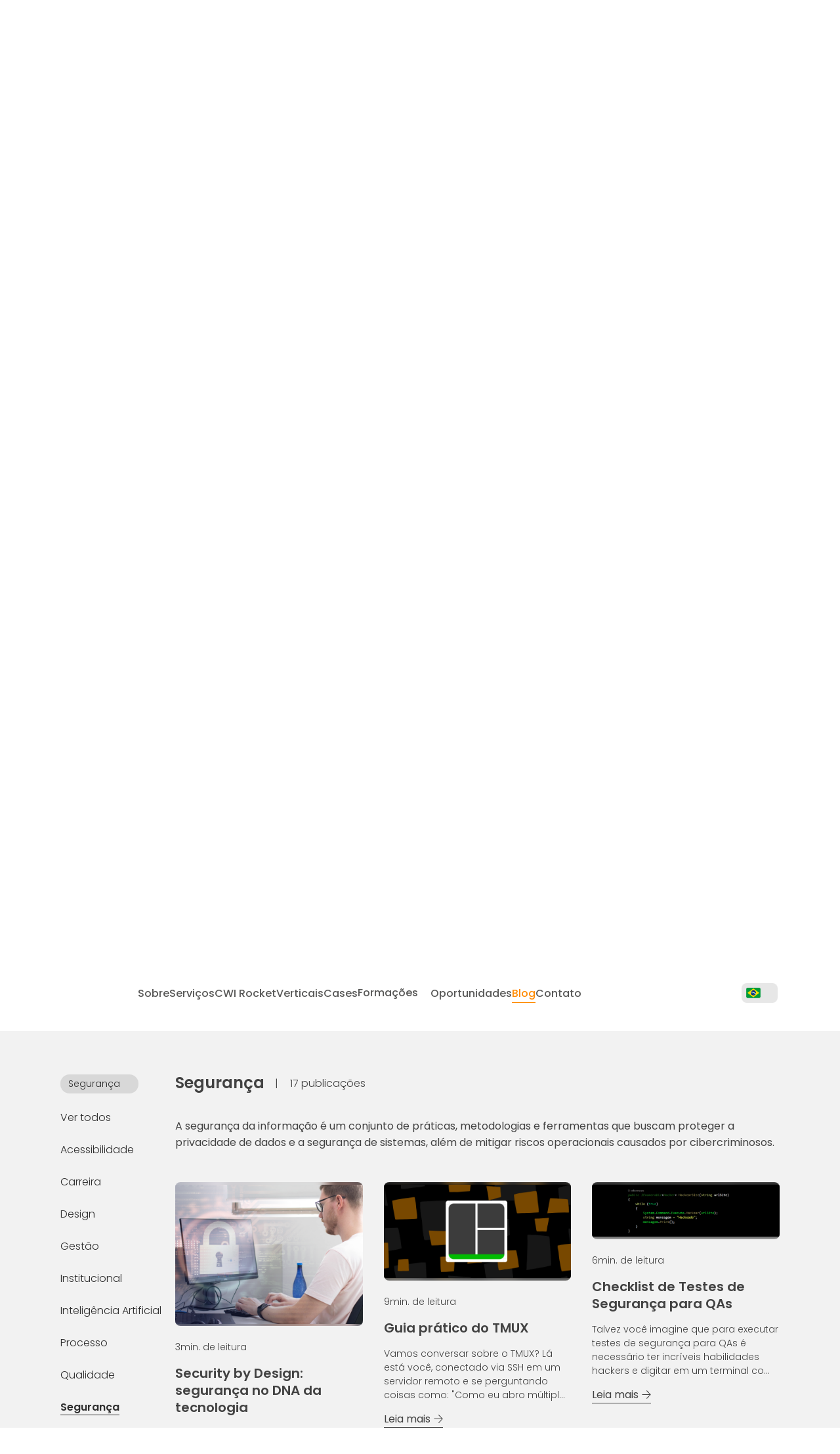

--- FILE ---
content_type: text/html; charset=UTF-8
request_url: https://cwi.com.br/blog/categoria/seguranca/
body_size: 19880
content:
  <!DOCTYPE html>
<html class="no-js no-svg" lang="pt-BR">
  <head>
    <meta charset="UTF-8" />
    <meta http-equiv="Content-Type" content="text/html; charset=UTF-8" />
    <meta http-equiv="X-UA-Compatible" content="IE=edge" />
    <meta name="viewport" content="width=device-width, initial-scale=1" />
    <meta name="theme-color" content="#212121" />
    <meta name="facebook-domain-verification"
      content="3a5jng4gaq11kmmqxwm9cfbln8m67i" />
    <meta name="google-site-verification" content="hjjtMi4OQK3uJVABLJGVOBmBQSRgtdwcYP1JL4CJmdY" />
    <link rel="author" href="https://cwi.com.br/wp-content/themes/cwi-theme/humans.txt" />
    <link rel="pingback" href="https://cwi.com.br/xmlrpc.php" />
    <link rel="profile" href="https://gmpg.org/xfn/11" />
    <link rel="preconnect" href="https://fonts.gstatic.com" />
    <link rel="preconnect" href="https://fonts.googleapis.com" />
    <link rel="preconnect" href="https://secure.gravatar.com" />
    <link rel="preconnect" href="https://www.googletagmanager.com" />
    <link href="https://fonts.googleapis.com/css2?family=Poppins:wght@300;400;500;600&display=swap"
      rel="stylesheet" />
    <meta name='robots' content='index, follow, max-image-preview:large, max-snippet:-1, max-video-preview:-1' />
	<style>img:is([sizes="auto" i], [sizes^="auto," i]) { contain-intrinsic-size: 3000px 1500px }</style>
	
	<!-- This site is optimized with the Yoast SEO plugin v26.1.1 - https://yoast.com/wordpress/plugins/seo/ -->
	<title>Arquivo Blog | CWI Software</title>
	<link rel="canonical" href="https://cwi.com.br/blog/categoria/seguranca/" />
	<link rel="next" href="https://cwi.com.br/blog/categoria/seguranca/page/2/" />
	<meta property="og:locale" content="pt_BR" />
	<meta property="og:type" content="article" />
	<meta property="og:title" content="Arquivo Blog | CWI Software" />
	<meta property="og:description" content="A segurança da informação é um conjunto de práticas, metodologias e ferramentas que buscam proteger a privacidade de dados e a segurança de sistemas, além de mitigar riscos operacionais causados por cibercriminosos." />
	<meta property="og:url" content="https://cwi.com.br/blog/categoria/seguranca/" />
	<meta property="og:site_name" content="CWI Software" />
	<meta property="og:image" content="https://cwi.com.br/wp-content/uploads/2021/04/cropped-favicon_512x512.png" />
	<meta property="og:image:width" content="512" />
	<meta property="og:image:height" content="512" />
	<meta property="og:image:type" content="image/png" />
	<meta name="twitter:card" content="summary_large_image" />
	<script type="application/ld+json" class="yoast-schema-graph">{"@context":"https://schema.org","@graph":[{"@type":"CollectionPage","@id":"https://cwi.com.br/blog/categoria/seguranca/","url":"https://cwi.com.br/blog/categoria/seguranca/","name":"Arquivo Blog | CWI Software","isPartOf":{"@id":"https://cwi.com.br/#website"},"primaryImageOfPage":{"@id":"https://cwi.com.br/blog/categoria/seguranca/#primaryimage"},"image":{"@id":"https://cwi.com.br/blog/categoria/seguranca/#primaryimage"},"thumbnailUrl":"https://cwi.com.br/wp-content/uploads/2024/08/Capa-hub-Security-by-Design.png","breadcrumb":{"@id":"https://cwi.com.br/blog/categoria/seguranca/#breadcrumb"},"inLanguage":"pt-BR"},{"@type":"ImageObject","inLanguage":"pt-BR","@id":"https://cwi.com.br/blog/categoria/seguranca/#primaryimage","url":"https://cwi.com.br/wp-content/uploads/2024/08/Capa-hub-Security-by-Design.png","contentUrl":"https://cwi.com.br/wp-content/uploads/2024/08/Capa-hub-Security-by-Design.png","width":730,"height":542,"caption":"Um homem branco, usando óculos de grau, está de frente para um computador, digitando no teclado. Na tela do computador, há uma ilustração de cadeado."},{"@type":"BreadcrumbList","@id":"https://cwi.com.br/blog/categoria/seguranca/#breadcrumb","itemListElement":[{"@type":"ListItem","position":1,"name":"Home","item":"https://cwi.com.br/"},{"@type":"ListItem","position":2,"name":"Segurança"}]},{"@type":"WebSite","@id":"https://cwi.com.br/#website","url":"https://cwi.com.br/","name":"CWI Software","description":"Além do Software","potentialAction":[{"@type":"SearchAction","target":{"@type":"EntryPoint","urlTemplate":"https://cwi.com.br/?s={search_term_string}"},"query-input":{"@type":"PropertyValueSpecification","valueRequired":true,"valueName":"search_term_string"}}],"inLanguage":"pt-BR"}]}</script>
	<!-- / Yoast SEO plugin. -->


<link rel="alternate" type="application/rss+xml" title="Feed para CWI Software &raquo;" href="https://cwi.com.br/feed/" />
<link rel="alternate" type="application/rss+xml" title="Feed de comentários para CWI Software &raquo;" href="https://cwi.com.br/comments/feed/" />
<link rel="alternate" type="application/rss+xml" title="Feed de categoria para CWI Software &raquo; Segurança" href="https://cwi.com.br/blog/categoria/seguranca/feed/" />
<script type="text/javascript">
/* <![CDATA[ */
window._wpemojiSettings = {"baseUrl":"https:\/\/s.w.org\/images\/core\/emoji\/16.0.1\/72x72\/","ext":".png","svgUrl":"https:\/\/s.w.org\/images\/core\/emoji\/16.0.1\/svg\/","svgExt":".svg","source":{"concatemoji":"https:\/\/cwi.com.br\/wp-includes\/js\/wp-emoji-release.min.js?ver=6.8.3"}};
/*! This file is auto-generated */
!function(s,n){var o,i,e;function c(e){try{var t={supportTests:e,timestamp:(new Date).valueOf()};sessionStorage.setItem(o,JSON.stringify(t))}catch(e){}}function p(e,t,n){e.clearRect(0,0,e.canvas.width,e.canvas.height),e.fillText(t,0,0);var t=new Uint32Array(e.getImageData(0,0,e.canvas.width,e.canvas.height).data),a=(e.clearRect(0,0,e.canvas.width,e.canvas.height),e.fillText(n,0,0),new Uint32Array(e.getImageData(0,0,e.canvas.width,e.canvas.height).data));return t.every(function(e,t){return e===a[t]})}function u(e,t){e.clearRect(0,0,e.canvas.width,e.canvas.height),e.fillText(t,0,0);for(var n=e.getImageData(16,16,1,1),a=0;a<n.data.length;a++)if(0!==n.data[a])return!1;return!0}function f(e,t,n,a){switch(t){case"flag":return n(e,"\ud83c\udff3\ufe0f\u200d\u26a7\ufe0f","\ud83c\udff3\ufe0f\u200b\u26a7\ufe0f")?!1:!n(e,"\ud83c\udde8\ud83c\uddf6","\ud83c\udde8\u200b\ud83c\uddf6")&&!n(e,"\ud83c\udff4\udb40\udc67\udb40\udc62\udb40\udc65\udb40\udc6e\udb40\udc67\udb40\udc7f","\ud83c\udff4\u200b\udb40\udc67\u200b\udb40\udc62\u200b\udb40\udc65\u200b\udb40\udc6e\u200b\udb40\udc67\u200b\udb40\udc7f");case"emoji":return!a(e,"\ud83e\udedf")}return!1}function g(e,t,n,a){var r="undefined"!=typeof WorkerGlobalScope&&self instanceof WorkerGlobalScope?new OffscreenCanvas(300,150):s.createElement("canvas"),o=r.getContext("2d",{willReadFrequently:!0}),i=(o.textBaseline="top",o.font="600 32px Arial",{});return e.forEach(function(e){i[e]=t(o,e,n,a)}),i}function t(e){var t=s.createElement("script");t.src=e,t.defer=!0,s.head.appendChild(t)}"undefined"!=typeof Promise&&(o="wpEmojiSettingsSupports",i=["flag","emoji"],n.supports={everything:!0,everythingExceptFlag:!0},e=new Promise(function(e){s.addEventListener("DOMContentLoaded",e,{once:!0})}),new Promise(function(t){var n=function(){try{var e=JSON.parse(sessionStorage.getItem(o));if("object"==typeof e&&"number"==typeof e.timestamp&&(new Date).valueOf()<e.timestamp+604800&&"object"==typeof e.supportTests)return e.supportTests}catch(e){}return null}();if(!n){if("undefined"!=typeof Worker&&"undefined"!=typeof OffscreenCanvas&&"undefined"!=typeof URL&&URL.createObjectURL&&"undefined"!=typeof Blob)try{var e="postMessage("+g.toString()+"("+[JSON.stringify(i),f.toString(),p.toString(),u.toString()].join(",")+"));",a=new Blob([e],{type:"text/javascript"}),r=new Worker(URL.createObjectURL(a),{name:"wpTestEmojiSupports"});return void(r.onmessage=function(e){c(n=e.data),r.terminate(),t(n)})}catch(e){}c(n=g(i,f,p,u))}t(n)}).then(function(e){for(var t in e)n.supports[t]=e[t],n.supports.everything=n.supports.everything&&n.supports[t],"flag"!==t&&(n.supports.everythingExceptFlag=n.supports.everythingExceptFlag&&n.supports[t]);n.supports.everythingExceptFlag=n.supports.everythingExceptFlag&&!n.supports.flag,n.DOMReady=!1,n.readyCallback=function(){n.DOMReady=!0}}).then(function(){return e}).then(function(){var e;n.supports.everything||(n.readyCallback(),(e=n.source||{}).concatemoji?t(e.concatemoji):e.wpemoji&&e.twemoji&&(t(e.twemoji),t(e.wpemoji)))}))}((window,document),window._wpemojiSettings);
/* ]]> */
</script>
<style id='wp-emoji-styles-inline-css' type='text/css'>

	img.wp-smiley, img.emoji {
		display: inline !important;
		border: none !important;
		box-shadow: none !important;
		height: 1em !important;
		width: 1em !important;
		margin: 0 0.07em !important;
		vertical-align: -0.1em !important;
		background: none !important;
		padding: 0 !important;
	}
</style>
<style id='classic-theme-styles-inline-css' type='text/css'>
/*! This file is auto-generated */
.wp-block-button__link{color:#fff;background-color:#32373c;border-radius:9999px;box-shadow:none;text-decoration:none;padding:calc(.667em + 2px) calc(1.333em + 2px);font-size:1.125em}.wp-block-file__button{background:#32373c;color:#fff;text-decoration:none}
</style>
<style id='safe-svg-svg-icon-style-inline-css' type='text/css'>
.safe-svg-cover{text-align:center}.safe-svg-cover .safe-svg-inside{display:inline-block;max-width:100%}.safe-svg-cover svg{fill:currentColor;height:100%;max-height:100%;max-width:100%;width:100%}

</style>
<style id='cwi-case-highlight-style-inline-css' type='text/css'>
.case-highlight-block{margin:120px 0 90px}.case-highlight-block__container{align-items:center;display:flex;flex-direction:column;width:100%}.case-highlight-block .case-highlight-block__thumbnail{border-radius:16px;width:90%}.case-highlight-block .case-highlight-block__title{background-color:var(--tundora);border-radius:16px;color:var(--primary-orange);font-size:46px;font-weight:700;line-height:1.3;margin:-32px 0 24px;padding:16px 32px;text-align:center;width:100%}.case-highlight-block .case-highlight-block__content{width:80%}.case-highlight-block .case-highlight-block__content *{color:var(--tundora);font-size:16px;font-weight:500;margin:0;text-align:center}@media screen and (max-width:768px){.case-highlight-block{margin:80px 0 60px}.case-highlight-block .case-highlight-block__thumbnail{width:100%}.case-highlight-block .case-highlight-block__title{font-size:24px;font-weight:600;margin-top:-24px;padding:16px 20px}.case-highlight-block .case-highlight-block__content{width:100%}.case-highlight-block .case-highlight-block__content *{font-size:16px;font-weight:500}}

</style>
<style id='cwi-case-intro-style-inline-css' type='text/css'>
.case-intro-block{align-items:center;display:flex;justify-content:center;padding:20px 0;position:relative;width:100%}.case-intro-block p{max-width:990px;text-align:center}.case-intro-block:before{background:var(--concrete);bottom:0;content:"";left:-50vw;position:absolute;right:-50vw;top:0;z-index:-1}

</style>
<style id='cwi-case-list-style-inline-css' type='text/css'>
.case-list-block{margin:90px 0}.case-list-block__container{align-items:flex-start;display:flex;gap:72px;width:100%}.case-list-block .case-list-block__info{width:60%}.case-list-block .case-list-block__title{color:var(--tundora);font-size:36px;font-weight:600;margin:0 0 48px}.case-list-block .case-list-block__list{display:flex;flex-direction:column;gap:32px}.case-list-block .case-list-block__item{align-items:center;color:var(--tundora);display:flex;font-size:16px;font-weight:500;gap:24px;line-height:1.4}.case-list-block .case-list-block__item strong{color:var(--tundora);font-size:16px;font-weight:700}.case-list-block .case-list-block__item svg{color:var(--tundora);flex-shrink:0;width:36px}.case-list-block .case-list-block__thumbnail{border-radius:16px;width:40%}@media screen and (max-width:1024px){.case-list-block__container{gap:48px}.case-list-block .case-list-block__info{width:65%}.case-list-block .case-list-block__title{font-size:30px;margin:0 0 24px}.case-list-block .case-list-block__item{font-size:15px;gap:16px}.case-list-block .case-list-block__thumbnail{width:35%}}@media screen and (max-width:768px){.case-list-block{margin:60px 0}.case-list-block__container{align-items:center;flex-direction:column-reverse;gap:24px}.case-list-block .case-list-block__info{width:100%}.case-list-block .case-list-block__thumbnail{max-width:480px;width:100%}}@media screen and (max-width:596px){.case-list-block .case-list-block__title{font-size:24px;line-height:1.4}.case-list-block .case-list-block__item{font-size:14px;font-weight:300;gap:12px}.case-list-block .case-list-block__item strong{font-size:14px;font-weight:500}}

</style>
<style id='cwi-case-review-style-inline-css' type='text/css'>
.case-review-block{align-items:center;display:flex;flex-direction:column;margin:60px 0;padding:40px 20px;position:relative}.case-review-block .case-review-block__content{position:relative}.case-review-block .case-review-block__right-quote{bottom:0;position:absolute;right:0}.case-review-block .case-review-block__left-quote{left:0;position:absolute}.case-review-block .case-review-block__content p{color:var(--tundora);font-size:18px;font-weight:500;line-height:24px;position:relative;text-align:center}.case-review-block__fields{width:100%}.case-review-block .case-review-block__author{align-items:center;color:var(--tundora);display:flex;font-size:16px;font-weight:300;justify-content:center;line-height:22px;margin:40px 0 0}.case-review-block .case-review-block__author img{border-radius:50%;height:60px;margin-right:20px;-o-object-fit:cover;object-fit:cover;width:60px}.case-review-block:before{background:var(--concrete);bottom:0;content:"";left:-50vw;position:absolute;right:-50vw;top:0;z-index:-1}@media screen and (max-width:768px){.case-review-block{margin:40px 0}}@media screen and (max-width:550px){.case-review-block__right-quote{position:absolute;right:0;width:58px}.case-review-block__left-quote{left:0;position:absolute;width:58px}}

</style>
<style id='cwi-case-text-and-image-style-inline-css' type='text/css'>
.case-text-and-image-block{display:grid;gap:75px;justify-content:center;margin:90px 0}.case-text-and-image-block__block{align-items:center;display:grid;gap:50px;max-width:974px;text-align:start}.case-text-and-image-block__block:nth-child(odd){grid-template-areas:"text image";grid-template-columns:1fr minmax(0,360px)}.case-text-and-image-block__block:nth-child(odd)>div{text-align:end}.case-text-and-image-block__block:nth-child(2n){grid-template-areas:"image text";grid-template-columns:minmax(0,360px) 1fr}.case-text-and-image-block__text-wrapper .case-text-and-image-block__subtitle{color:var(--tundora);font-size:36px;line-height:42px;margin:0 auto 24px}.case-text-and-image-block__text-wrapper .case-text-and-image-block__description{color:var(--tundora);font-size:16px;font-weight:500;line-height:22px}.case-text-and-image-block__image{border-radius:11px;display:block;grid-area:image;-ms-grid-column:2;-ms-grid-row:1;width:100%}.case-text-and-image-block__block:nth-child(2n)>.case-text-and-image-block__image{-ms-grid-column:1;-ms-grid-row:1}.case-text-and-image-block__text-wrapper{grid-area:text;-ms-grid-column:1;-ms-grid-row:1;max-width:564px}.case-text-and-image-block__block:nth-child(2n)>.case-text-and-image-block__text-wrapper{-ms-grid-column:2;-ms-grid-row:1}@media screen and (max-width:768px){.case-text-and-image-block{margin:40px 0}.case-text-and-image-block__block{gap:32px;max-width:974px}.case-text-and-image-block__text-wrapper{max-width:unset}.case-text-and-image-block__block:nth-child(2n),.case-text-and-image-block__block:nth-child(odd){grid-template-areas:"image" "text";grid-template-columns:unset;grid-template-rows:1fr}.case-text-and-image-block__text-wrapper .case-text-and-image-block__subtitle{font-size:24px;line-height:30px;margin-bottom:20px;text-align:center}.case-text-and-image-block__description{font-size:14px;line-height:20px;text-align:center}.case-text-and-image-block__image{max-width:360px}.case-text-and-image-block__image-wrapper{justify-self:center;padding:0 26px}.case-text-and-image-block__block:nth-child(2n)>.case-text-and-image-block__image,.case-text-and-image-block__image{-ms-grid-column:1;-ms-grid-row:1}.case-text-and-image-block__block:nth-child(2n)>.case-text-and-image-block__text-wrapper,.case-text-and-image-block__text-wrapper{-ms-grid-column:1;-ms-grid-row:2}.case-text-and-image-block{margin:70px 0}}

</style>
<style id='cwi-case-video-style-inline-css' type='text/css'>
.case-video-block{display:flex;justify-content:center;margin:100px 0}.case-video-block__iframe{aspect-ratio:16/9;border-radius:16px;max-width:960px;width:100%}@media screen and (max-width:768px){.case-video-block{margin:70px 0}}

</style>
<style id='global-styles-inline-css' type='text/css'>
:root{--wp--preset--aspect-ratio--square: 1;--wp--preset--aspect-ratio--4-3: 4/3;--wp--preset--aspect-ratio--3-4: 3/4;--wp--preset--aspect-ratio--3-2: 3/2;--wp--preset--aspect-ratio--2-3: 2/3;--wp--preset--aspect-ratio--16-9: 16/9;--wp--preset--aspect-ratio--9-16: 9/16;--wp--preset--color--black: #000000;--wp--preset--color--cyan-bluish-gray: #abb8c3;--wp--preset--color--white: #ffffff;--wp--preset--color--pale-pink: #f78da7;--wp--preset--color--vivid-red: #cf2e2e;--wp--preset--color--luminous-vivid-orange: #ff6900;--wp--preset--color--luminous-vivid-amber: #fcb900;--wp--preset--color--light-green-cyan: #7bdcb5;--wp--preset--color--vivid-green-cyan: #00d084;--wp--preset--color--pale-cyan-blue: #8ed1fc;--wp--preset--color--vivid-cyan-blue: #0693e3;--wp--preset--color--vivid-purple: #9b51e0;--wp--preset--gradient--vivid-cyan-blue-to-vivid-purple: linear-gradient(135deg,rgba(6,147,227,1) 0%,rgb(155,81,224) 100%);--wp--preset--gradient--light-green-cyan-to-vivid-green-cyan: linear-gradient(135deg,rgb(122,220,180) 0%,rgb(0,208,130) 100%);--wp--preset--gradient--luminous-vivid-amber-to-luminous-vivid-orange: linear-gradient(135deg,rgba(252,185,0,1) 0%,rgba(255,105,0,1) 100%);--wp--preset--gradient--luminous-vivid-orange-to-vivid-red: linear-gradient(135deg,rgba(255,105,0,1) 0%,rgb(207,46,46) 100%);--wp--preset--gradient--very-light-gray-to-cyan-bluish-gray: linear-gradient(135deg,rgb(238,238,238) 0%,rgb(169,184,195) 100%);--wp--preset--gradient--cool-to-warm-spectrum: linear-gradient(135deg,rgb(74,234,220) 0%,rgb(151,120,209) 20%,rgb(207,42,186) 40%,rgb(238,44,130) 60%,rgb(251,105,98) 80%,rgb(254,248,76) 100%);--wp--preset--gradient--blush-light-purple: linear-gradient(135deg,rgb(255,206,236) 0%,rgb(152,150,240) 100%);--wp--preset--gradient--blush-bordeaux: linear-gradient(135deg,rgb(254,205,165) 0%,rgb(254,45,45) 50%,rgb(107,0,62) 100%);--wp--preset--gradient--luminous-dusk: linear-gradient(135deg,rgb(255,203,112) 0%,rgb(199,81,192) 50%,rgb(65,88,208) 100%);--wp--preset--gradient--pale-ocean: linear-gradient(135deg,rgb(255,245,203) 0%,rgb(182,227,212) 50%,rgb(51,167,181) 100%);--wp--preset--gradient--electric-grass: linear-gradient(135deg,rgb(202,248,128) 0%,rgb(113,206,126) 100%);--wp--preset--gradient--midnight: linear-gradient(135deg,rgb(2,3,129) 0%,rgb(40,116,252) 100%);--wp--preset--font-size--small: 13px;--wp--preset--font-size--medium: 20px;--wp--preset--font-size--large: 36px;--wp--preset--font-size--x-large: 42px;--wp--preset--spacing--20: 0.44rem;--wp--preset--spacing--30: 0.67rem;--wp--preset--spacing--40: 1rem;--wp--preset--spacing--50: 1.5rem;--wp--preset--spacing--60: 2.25rem;--wp--preset--spacing--70: 3.38rem;--wp--preset--spacing--80: 5.06rem;--wp--preset--shadow--natural: 6px 6px 9px rgba(0, 0, 0, 0.2);--wp--preset--shadow--deep: 12px 12px 50px rgba(0, 0, 0, 0.4);--wp--preset--shadow--sharp: 6px 6px 0px rgba(0, 0, 0, 0.2);--wp--preset--shadow--outlined: 6px 6px 0px -3px rgba(255, 255, 255, 1), 6px 6px rgba(0, 0, 0, 1);--wp--preset--shadow--crisp: 6px 6px 0px rgba(0, 0, 0, 1);}:where(.is-layout-flex){gap: 0.5em;}:where(.is-layout-grid){gap: 0.5em;}body .is-layout-flex{display: flex;}.is-layout-flex{flex-wrap: wrap;align-items: center;}.is-layout-flex > :is(*, div){margin: 0;}body .is-layout-grid{display: grid;}.is-layout-grid > :is(*, div){margin: 0;}:where(.wp-block-columns.is-layout-flex){gap: 2em;}:where(.wp-block-columns.is-layout-grid){gap: 2em;}:where(.wp-block-post-template.is-layout-flex){gap: 1.25em;}:where(.wp-block-post-template.is-layout-grid){gap: 1.25em;}.has-black-color{color: var(--wp--preset--color--black) !important;}.has-cyan-bluish-gray-color{color: var(--wp--preset--color--cyan-bluish-gray) !important;}.has-white-color{color: var(--wp--preset--color--white) !important;}.has-pale-pink-color{color: var(--wp--preset--color--pale-pink) !important;}.has-vivid-red-color{color: var(--wp--preset--color--vivid-red) !important;}.has-luminous-vivid-orange-color{color: var(--wp--preset--color--luminous-vivid-orange) !important;}.has-luminous-vivid-amber-color{color: var(--wp--preset--color--luminous-vivid-amber) !important;}.has-light-green-cyan-color{color: var(--wp--preset--color--light-green-cyan) !important;}.has-vivid-green-cyan-color{color: var(--wp--preset--color--vivid-green-cyan) !important;}.has-pale-cyan-blue-color{color: var(--wp--preset--color--pale-cyan-blue) !important;}.has-vivid-cyan-blue-color{color: var(--wp--preset--color--vivid-cyan-blue) !important;}.has-vivid-purple-color{color: var(--wp--preset--color--vivid-purple) !important;}.has-black-background-color{background-color: var(--wp--preset--color--black) !important;}.has-cyan-bluish-gray-background-color{background-color: var(--wp--preset--color--cyan-bluish-gray) !important;}.has-white-background-color{background-color: var(--wp--preset--color--white) !important;}.has-pale-pink-background-color{background-color: var(--wp--preset--color--pale-pink) !important;}.has-vivid-red-background-color{background-color: var(--wp--preset--color--vivid-red) !important;}.has-luminous-vivid-orange-background-color{background-color: var(--wp--preset--color--luminous-vivid-orange) !important;}.has-luminous-vivid-amber-background-color{background-color: var(--wp--preset--color--luminous-vivid-amber) !important;}.has-light-green-cyan-background-color{background-color: var(--wp--preset--color--light-green-cyan) !important;}.has-vivid-green-cyan-background-color{background-color: var(--wp--preset--color--vivid-green-cyan) !important;}.has-pale-cyan-blue-background-color{background-color: var(--wp--preset--color--pale-cyan-blue) !important;}.has-vivid-cyan-blue-background-color{background-color: var(--wp--preset--color--vivid-cyan-blue) !important;}.has-vivid-purple-background-color{background-color: var(--wp--preset--color--vivid-purple) !important;}.has-black-border-color{border-color: var(--wp--preset--color--black) !important;}.has-cyan-bluish-gray-border-color{border-color: var(--wp--preset--color--cyan-bluish-gray) !important;}.has-white-border-color{border-color: var(--wp--preset--color--white) !important;}.has-pale-pink-border-color{border-color: var(--wp--preset--color--pale-pink) !important;}.has-vivid-red-border-color{border-color: var(--wp--preset--color--vivid-red) !important;}.has-luminous-vivid-orange-border-color{border-color: var(--wp--preset--color--luminous-vivid-orange) !important;}.has-luminous-vivid-amber-border-color{border-color: var(--wp--preset--color--luminous-vivid-amber) !important;}.has-light-green-cyan-border-color{border-color: var(--wp--preset--color--light-green-cyan) !important;}.has-vivid-green-cyan-border-color{border-color: var(--wp--preset--color--vivid-green-cyan) !important;}.has-pale-cyan-blue-border-color{border-color: var(--wp--preset--color--pale-cyan-blue) !important;}.has-vivid-cyan-blue-border-color{border-color: var(--wp--preset--color--vivid-cyan-blue) !important;}.has-vivid-purple-border-color{border-color: var(--wp--preset--color--vivid-purple) !important;}.has-vivid-cyan-blue-to-vivid-purple-gradient-background{background: var(--wp--preset--gradient--vivid-cyan-blue-to-vivid-purple) !important;}.has-light-green-cyan-to-vivid-green-cyan-gradient-background{background: var(--wp--preset--gradient--light-green-cyan-to-vivid-green-cyan) !important;}.has-luminous-vivid-amber-to-luminous-vivid-orange-gradient-background{background: var(--wp--preset--gradient--luminous-vivid-amber-to-luminous-vivid-orange) !important;}.has-luminous-vivid-orange-to-vivid-red-gradient-background{background: var(--wp--preset--gradient--luminous-vivid-orange-to-vivid-red) !important;}.has-very-light-gray-to-cyan-bluish-gray-gradient-background{background: var(--wp--preset--gradient--very-light-gray-to-cyan-bluish-gray) !important;}.has-cool-to-warm-spectrum-gradient-background{background: var(--wp--preset--gradient--cool-to-warm-spectrum) !important;}.has-blush-light-purple-gradient-background{background: var(--wp--preset--gradient--blush-light-purple) !important;}.has-blush-bordeaux-gradient-background{background: var(--wp--preset--gradient--blush-bordeaux) !important;}.has-luminous-dusk-gradient-background{background: var(--wp--preset--gradient--luminous-dusk) !important;}.has-pale-ocean-gradient-background{background: var(--wp--preset--gradient--pale-ocean) !important;}.has-electric-grass-gradient-background{background: var(--wp--preset--gradient--electric-grass) !important;}.has-midnight-gradient-background{background: var(--wp--preset--gradient--midnight) !important;}.has-small-font-size{font-size: var(--wp--preset--font-size--small) !important;}.has-medium-font-size{font-size: var(--wp--preset--font-size--medium) !important;}.has-large-font-size{font-size: var(--wp--preset--font-size--large) !important;}.has-x-large-font-size{font-size: var(--wp--preset--font-size--x-large) !important;}
:where(.wp-block-post-template.is-layout-flex){gap: 1.25em;}:where(.wp-block-post-template.is-layout-grid){gap: 1.25em;}
:where(.wp-block-columns.is-layout-flex){gap: 2em;}:where(.wp-block-columns.is-layout-grid){gap: 2em;}
:root :where(.wp-block-pullquote){font-size: 1.5em;line-height: 1.6;}
</style>
<link rel='stylesheet' id='app_style-css' href='https://cwi.com.br/wp-content/themes/cwi-theme/dist/app.css?ver=3c6f55ad42347edfb168' type='text/css' media='all' />
<link rel='stylesheet' id='category_style-css' href='https://cwi.com.br/wp-content/themes/cwi-theme/dist/category.css?ver=3c6f55ad42347edfb168' type='text/css' media='all' />
<script type="text/javascript" src="https://cwi.com.br/wp-content/plugins/stop-user-enumeration/frontend/js/frontend.js?ver=1.7.5" id="stop-user-enumeration-js" defer="defer" data-wp-strategy="defer"></script>
<link rel="https://api.w.org/" href="https://cwi.com.br/wp-json/" /><link rel="alternate" title="JSON" type="application/json" href="https://cwi.com.br/wp-json/wp/v2/category/19" /><link rel="EditURI" type="application/rsd+xml" title="RSD" href="https://cwi.com.br/xmlrpc.php?rsd" />
<script type="text/javascript">
          var appInsights=window.appInsights||function(a){
                function b(a){c[a]=function(){var b=arguments;c.queue.push(function(){c[a].apply(c,b)})}}var c={config:a},d=document,e=window;setTimeout(function(){var b=d.createElement("script");b.src=a.url||"https://az416426.vo.msecnd.net/scripts/a/ai.0.js",d.getElementsByTagName("script")[0].parentNode.appendChild(b)});try{c.cookie=d.cookie}catch(a){}c.queue=[];for(var f=["Event","Exception","Metric","PageView","Trace","Dependency"];f.length;)b("track"+f.pop());if(b("setAuthenticatedUserContext"),b("clearAuthenticatedUserContext"),b("startTrackEvent"),b("stopTrackEvent"),b("startTrackPage"),b("stopTrackPage"),b("flush"),!a.disableExceptionTracking){f="onerror",b("_"+f);var g=e[f];e[f]=function(a,b,d,e,h){var i=g&&g(a,b,d,e,h);return!0!==i&&c["_"+f](a,b,d,e,h),i}}return c    
            }({
                instrumentationKey:"efd5574e-817a-4462-9f04-49050c4aca26"
            });
            
            window.appInsights=appInsights,appInsights.queue&&0===appInsights.queue.length&&appInsights.trackPageView("Security by Design: seguran\u00e7a no DNA da tecnologia", window.location.origin);
        </script><link rel="icon" href="https://cwi.com.br/wp-content/uploads/2021/04/cropped-favicon_512x512-32x32.png" sizes="32x32" />
<link rel="icon" href="https://cwi.com.br/wp-content/uploads/2021/04/cropped-favicon_512x512-192x192.png" sizes="192x192" />
<link rel="apple-touch-icon" href="https://cwi.com.br/wp-content/uploads/2021/04/cropped-favicon_512x512-180x180.png" />
<meta name="msapplication-TileImage" content="https://cwi.com.br/wp-content/uploads/2021/04/cropped-favicon_512x512-270x270.png" />

</head>
  
    <script
    type="text/javascript"
    async
    src="https://d335luupugsy2.cloudfront.net/js/loader-scripts/414ad7cb-48a7-4300-b2da-6ee6ddb99238-loader.js"
  ></script>
<body class="archive category category-seguranca category-19 wp-theme-cwi-theme" data-template="base.twig">
  <div class="cookie-banner container">
  <div class="cookie-banner__content">
    <p class="cookie-banner__text">
      <strong>CWI e os cookies:</strong>
      a gente usa cookies para personalizar anúncios e melhorar a sua experiência no site. Ao continuar navegando, você concorda com a nossa
      <a
        class="cookie-banner__link"
        href="/politica-de-privacidade/"
        target="_blank"
        rel="noreferrer noopener"
      >
        Política de Privacidade.
      </a>
    </p>

    <button class="cookie-banner__button button button--medium button--outlined-primary">
      Continuar e fechar
    </button>
  </div>
</div>

  

    <a
    
    class="button button--large button--contained-secondary skip-to-content"
    href="#content"
    
    
  >
        Ir para o conteúdo
      </a>

  <div id="app">
          


<div class="header__wrapper">
  <header id="header" class="header " data-header-i18n="{&quot;openMenu&quot;:&quot;Abrir menu&quot;,&quot;login&quot;:&quot;Entrar&quot;,&quot;closeMenu&quot;:&quot;Fechar menu&quot;}">
    <nav class="header__container container">
      <button class="header__toggle" aria-label="Abrir menu">
        <span class="header__toggle-bar header__toggle-bar--top"></span>
        <span class="header__toggle-bar header__toggle-bar--middle"></span>
        <span class="header__toggle-bar header__toggle-bar--bottom"></span>
      </button>

      <a href="https://cwi.com.br/" class="header__logo">
        <svg viewBox="0 0 85 36" fill="currentColor" xmlns="http://www.w3.org/2000/svg">
<path d="M74.1786 13.8861C74.1786 11.6598 72.3898 9.82645 70.2082 9.82645C68.0703 9.82645 66.2814 11.7035 66.2814 13.8861L66.325 31.6523C66.325 33.8349 68.1575 35.7119 70.2955 35.7119C72.4334 35.7119 74.2223 33.8349 74.2223 31.6523L74.1786 13.8861Z"/>
<path d="M62.5729 0.660064C60.5222 -0.0820139 58.297 0.921973 57.5116 2.9736L51.0542 20.4779L48 12.7079C47.4765 11.1801 45.8185 9.91421 44.1605 9.91421C42.5462 9.91421 40.9754 11.1801 40.4082 12.7079L37.2668 20.4779L33.9944 13.8429L33.1218 12.1841C32.1619 10.2634 29.8058 9.47769 27.9297 10.438C26.2281 11.3111 25.4427 13.4936 26.1408 15.2834C26.1845 15.4143 26.2281 15.5016 26.3154 15.6326L26.7953 16.5056C26.7953 16.5493 26.8389 16.5929 26.8389 16.5929C26.8389 16.5929 26.9262 16.7239 27.0135 16.8985C27.0135 16.9421 27.0571 16.9858 27.0571 16.9858C27.2752 17.3786 27.6679 18.1207 27.7988 18.6445C28.017 19.3866 28.2788 19.8668 27.8861 21.1763C26.708 25.1486 22.9558 27.8987 18.8981 28.2042C13.1387 28.6408 8.07753 24.5375 7.55395 18.7755C7.24853 15.5453 8.47021 12.5333 10.6081 10.3944C11.4371 9.60865 12.3534 8.91022 13.4005 8.43006C13.4442 8.43006 13.4878 8.3864 13.5314 8.3864C13.5751 8.34275 13.6187 8.34275 13.6623 8.2991C15.1894 7.64432 16.8474 7.33876 18.549 7.46972C20.5997 7.60067 22.3886 6.07287 22.5194 4.02124C22.6503 1.96961 21.1232 0.179895 19.0726 0.0489403C14.3168 -0.300273 9.73551 1.22754 6.15775 4.37045C2.53637 7.51337 0.398439 11.8349 0.0493896 16.5929C-0.517816 24.1446 3.8453 31.2599 10.8263 34.2282H10.8699C10.9136 34.2282 11.0008 34.2718 11.0444 34.3155C11.1317 34.3591 11.219 34.4028 11.3499 34.4464L11.4808 34.5337H11.5244C13.6187 35.3631 15.8002 35.756 17.9382 35.756C18.2 35.756 18.4617 35.756 18.7235 35.756L19.8143 35.6687C24.1338 35.2322 28.1042 33.2678 31.1148 30.0813C31.3766 29.7757 31.6384 29.4701 31.9001 29.1209L33.5581 33.0496C34.0817 34.5774 35.5652 35.625 37.2231 35.625C38.8375 35.625 40.321 34.5774 40.8882 33.0496L44.1605 24.3629L47.4328 33.0496C47.9564 34.5774 49.4399 35.625 51.0979 35.625C52.7122 35.625 54.152 34.5774 54.7629 33.0496L64.8853 5.72365C65.627 3.71568 64.6235 1.40214 62.5729 0.660064Z"/>
<path d="M81.1606 27.899C79.0227 27.899 77.3211 29.6014 77.3211 31.7403C77.3211 33.8793 79.0227 35.5817 81.1606 35.5817C83.2986 35.5817 85.0002 33.8793 85.0002 31.7403C85.0002 29.6014 83.2986 27.899 81.1606 27.899Z"/>
</svg>

      </a>

      <div class="header__content-wrapper">
        <ul class="header__nav__links">
          <li class="header__links__item">
            

        
    <a class="header-link medium-medium " href="/sobre/" >
    <div class="header-link-content__wrapper">
        <span class="">Sobre</span>
  </div>
  </a>
          </li>

          <li class="header__links__item">
            

        
    <a class="header-link medium-medium " href="/servicos/" >
    <div class="header-link-content__wrapper">
        <span class="">Serviços</span>
  </div>
  </a>
          </li>

          <li class="header__links__item">
            

        
    <a class="header-link medium-medium " href="/cwirocket/" >
    <div class="header-link-content__wrapper">
        <span class="">CWI Rocket</span>
  </div>
  </a>
          </li>

          <li class="header__links__item">
            

        
    <a class="header-link medium-medium " href="/verticais/" >
    <div class="header-link-content__wrapper">
        <span class="">Verticais</span>
  </div>
  </a>
          </li>

          <li class="header__links__item">
            

        
    <a class="header-link medium-medium " href="/cases/" >
    <div class="header-link-content__wrapper">
        <span class="">Cases</span>
  </div>
  </a>
          </li>

                      <li class="header__links__item">
              
<button
  class="header-dropdown__toggle  "
  aria-controls="education"
  aria-label="Formações"
>
  <div class="header-link-content__wrapper">
    </div>

  
      <span class="header-dropdown__toggle-text">Formações</span>
  
      <div class="header-dropdown__icon">
      <svg viewBox="0 0 28 15" fill="none" xmlns="http://www.w3.org/2000/svg">
<path fill-rule="evenodd" clip-rule="evenodd" d="M14 15C14.2652 15 14.5196 14.8946 14.7071 14.7071L27.7071 1.70711C28.0976 1.31658 28.0976 0.683417 27.7071 0.292893C27.3166 -0.0976315 26.6834 -0.0976315 26.2929 0.292893L14 12.5858L1.70711 0.292893C1.31658 -0.0976315 0.683418 -0.0976315 0.292893 0.292893C-0.0976311 0.683417 -0.0976311 1.31658 0.292893 1.70711L13.2929 14.7071C13.4804 14.8946 13.7348 15 14 15Z" fill="currentColor"/>
</svg>

    </div>
  </button>

<ul id="education" class="header-dropdown ">
            

<li class="header-dropdown-row header-dropdown-row--has-columns">
  

        
    <a class="header-link medium-medium " href="/talentos/formacao/crescer/#conteudo" >
    <div class="header-link-content__wrapper">
        <span class="header-link-content__span">CWI Crescer</span>
  </div>
  </a>
</li>
          

<li class="header-dropdown-row header-dropdown-row--has-columns">
  

        
    <a class="header-link medium-medium " href="/talentos/formacao/lets-code/#conteudo" >
    <div class="header-link-content__wrapper">
        <span class="header-link-content__span">CWI Let's Code</span>
  </div>
  </a>
</li>
          

<li class="header-dropdown-row header-dropdown-row--has-columns">
  

        
    <a class="header-link medium-medium " href="/talentos/formacao/reset/#conteudo" >
    <div class="header-link-content__wrapper">
        <span class="header-link-content__span">CWI Reset</span>
  </div>
  </a>
</li>
      </ul>
            </li>

            <li class="header__links__item">
              

        
    <a class="header-link medium-medium " href="/talentos/oportunidades/" >
    <div class="header-link-content__wrapper">
        <span class="">Oportunidades</span>
  </div>
  </a>
            </li>
          
          <li class="header__links__item">
            

        
    <a class="header-link medium-medium  header-link--menu-active" href="/blog/" >
    <div class="header-link-content__wrapper">
        <span class="">Blog</span>
  </div>
  </a>
          </li>

          <li class="header__links__item">
            

        
    <a class="header-link medium-medium " href="/contato/" >
    <div class="header-link-content__wrapper">
        <span class="">Contato</span>
  </div>
  </a>
          </li>
        </ul>

        <div class="header__links__item header__profile-wrapper">
          
<div id="profile-link--logged" class="profile-link--hidden">
  <div class="profile-link-desktop">
    
<button
  class="header-dropdown__toggle  header-dropdown__toggle--underline-disabled"
  aria-controls="profile-dropdown"
  aria-label=""
>
  <div class="header-link-content__wrapper">
    </div>

      <div class="header-dropdown__icon-user">
      <svg viewBox="0 0 20 22" fill="none" xmlns="http://www.w3.org/2000/svg">
<path fill-rule="evenodd" clip-rule="evenodd" d="M7.03169 2.66518C6.35717 3.33614 5.94505 4.31869 5.94505 5.56313C5.94505 6.83031 6.35856 7.81086 7.03 8.47468C7.70329 9.14034 8.70431 9.55477 10 9.55477C11.2728 9.55477 12.2758 9.14168 12.9563 8.47301C13.6342 7.80679 14.055 6.8255 14.055 5.56313C14.055 4.32349 13.6357 3.34023 12.9546 2.66686C12.2718 1.99188 11.2682 1.57149 10 1.57149C8.70889 1.57149 7.70721 1.99324 7.03169 2.66518ZM5.94493 1.5439C6.95372 0.540449 8.3673 6.10352e-05 10 6.10352e-05C11.6144 6.10352e-05 13.0261 0.541807 14.0379 1.54223C15.0515 2.54426 15.6061 3.94968 15.6061 5.56313C15.6061 7.19461 15.0529 8.60199 14.0362 9.60098C13.0221 10.5975 11.6098 11.1262 10 11.1262C8.37187 11.1262 6.95764 10.5989 5.94662 9.59931C4.93374 8.59792 4.39389 7.18979 4.39389 5.56313C4.39389 3.95448 4.93514 2.54836 5.94493 1.5439ZM2.87377 14.7131C2.05961 15.3671 1.55116 16.3201 1.55116 17.5868V19.2579C1.55116 19.9073 2.05158 20.4286 2.75224 20.4286H17.2478C17.9179 20.4286 18.4488 19.8968 18.4488 19.2579V17.5868C18.4488 16.3248 17.934 15.3717 17.1087 14.7156C16.2648 14.0446 15.0551 13.6559 13.6651 13.6559H13.1386C12.1585 14.108 11.1073 14.308 10 14.308C8.89704 14.308 7.80796 14.1095 6.82056 13.6559H6.29376C4.90401 13.6559 3.70629 14.0444 2.87377 14.7131ZM1.91005 13.4818C3.07478 12.5462 4.63615 12.0845 6.29376 12.0845H6.99383C7.11181 12.0845 7.22824 12.1117 7.33425 12.1642C8.11524 12.5507 9.02419 12.7366 10 12.7366C10.971 12.7366 11.8399 12.5525 12.6246 12.1642C12.7306 12.1117 12.847 12.0845 12.965 12.0845H13.6651C15.3224 12.0845 16.8924 12.546 18.0663 13.4794C19.2589 14.4275 20 15.8328 20 17.5868V19.2579C20 20.82 18.719 22.0001 17.2478 22.0001H2.75224C1.22915 22.0001 0 20.8095 0 19.2579V17.5868C0 15.8375 0.72696 14.4321 1.91005 13.4818Z" fill="currentColor"/>
</svg>

    </div>
  
  
      <div class="header-dropdown__icon">
      <svg viewBox="0 0 28 15" fill="none" xmlns="http://www.w3.org/2000/svg">
<path fill-rule="evenodd" clip-rule="evenodd" d="M14 15C14.2652 15 14.5196 14.8946 14.7071 14.7071L27.7071 1.70711C28.0976 1.31658 28.0976 0.683417 27.7071 0.292893C27.3166 -0.0976315 26.6834 -0.0976315 26.2929 0.292893L14 12.5858L1.70711 0.292893C1.31658 -0.0976315 0.683418 -0.0976315 0.292893 0.292893C-0.0976311 0.683417 -0.0976311 1.31658 0.292893 1.70711L13.2929 14.7071C13.4804 14.8946 13.7348 15 14 15Z" fill="currentColor"/>
</svg>

    </div>
  </button>

<ul id="profile-dropdown" class="header-dropdown ">
            

<li class="header-dropdown-row header-dropdown-row--has-columns">
  

        
    <a class="header-link medium-medium " href="/perfil/" >
    <div class="header-link-content__wrapper">
        <span class="header-link-content__span">Meu perfil</span>
  </div>
  </a>
</li>
          

<li class="header-dropdown-row header-dropdown-row--has-columns">
  

  <button class="header-link profile-link__logout ">
    <div class="header-link-content__wrapper">
        <span class="header-link-content__span">Sair</span>
  </div>
  </button>
</li>
      </ul>
  </div>
  <div class="profile-link-mobile">
    
<button
  class="header-dropdown__toggle  "
  aria-controls="profile-dropdown"
  aria-label=""
>
  <div class="header-link-content__wrapper">
    </div>

      <div class="header-dropdown__icon-user">
      <svg viewBox="0 0 20 22" fill="none" xmlns="http://www.w3.org/2000/svg">
<path fill-rule="evenodd" clip-rule="evenodd" d="M7.03169 2.66518C6.35717 3.33614 5.94505 4.31869 5.94505 5.56313C5.94505 6.83031 6.35856 7.81086 7.03 8.47468C7.70329 9.14034 8.70431 9.55477 10 9.55477C11.2728 9.55477 12.2758 9.14168 12.9563 8.47301C13.6342 7.80679 14.055 6.8255 14.055 5.56313C14.055 4.32349 13.6357 3.34023 12.9546 2.66686C12.2718 1.99188 11.2682 1.57149 10 1.57149C8.70889 1.57149 7.70721 1.99324 7.03169 2.66518ZM5.94493 1.5439C6.95372 0.540449 8.3673 6.10352e-05 10 6.10352e-05C11.6144 6.10352e-05 13.0261 0.541807 14.0379 1.54223C15.0515 2.54426 15.6061 3.94968 15.6061 5.56313C15.6061 7.19461 15.0529 8.60199 14.0362 9.60098C13.0221 10.5975 11.6098 11.1262 10 11.1262C8.37187 11.1262 6.95764 10.5989 5.94662 9.59931C4.93374 8.59792 4.39389 7.18979 4.39389 5.56313C4.39389 3.95448 4.93514 2.54836 5.94493 1.5439ZM2.87377 14.7131C2.05961 15.3671 1.55116 16.3201 1.55116 17.5868V19.2579C1.55116 19.9073 2.05158 20.4286 2.75224 20.4286H17.2478C17.9179 20.4286 18.4488 19.8968 18.4488 19.2579V17.5868C18.4488 16.3248 17.934 15.3717 17.1087 14.7156C16.2648 14.0446 15.0551 13.6559 13.6651 13.6559H13.1386C12.1585 14.108 11.1073 14.308 10 14.308C8.89704 14.308 7.80796 14.1095 6.82056 13.6559H6.29376C4.90401 13.6559 3.70629 14.0444 2.87377 14.7131ZM1.91005 13.4818C3.07478 12.5462 4.63615 12.0845 6.29376 12.0845H6.99383C7.11181 12.0845 7.22824 12.1117 7.33425 12.1642C8.11524 12.5507 9.02419 12.7366 10 12.7366C10.971 12.7366 11.8399 12.5525 12.6246 12.1642C12.7306 12.1117 12.847 12.0845 12.965 12.0845H13.6651C15.3224 12.0845 16.8924 12.546 18.0663 13.4794C19.2589 14.4275 20 15.8328 20 17.5868V19.2579C20 20.82 18.719 22.0001 17.2478 22.0001H2.75224C1.22915 22.0001 0 20.8095 0 19.2579V17.5868C0 15.8375 0.72696 14.4321 1.91005 13.4818Z" fill="currentColor"/>
</svg>

    </div>
  
      <span class="header-dropdown__toggle-text"></span>
  
      <div class="header-dropdown__icon">
      <svg viewBox="0 0 28 15" fill="none" xmlns="http://www.w3.org/2000/svg">
<path fill-rule="evenodd" clip-rule="evenodd" d="M14 15C14.2652 15 14.5196 14.8946 14.7071 14.7071L27.7071 1.70711C28.0976 1.31658 28.0976 0.683417 27.7071 0.292893C27.3166 -0.0976315 26.6834 -0.0976315 26.2929 0.292893L14 12.5858L1.70711 0.292893C1.31658 -0.0976315 0.683418 -0.0976315 0.292893 0.292893C-0.0976311 0.683417 -0.0976311 1.31658 0.292893 1.70711L13.2929 14.7071C13.4804 14.8946 13.7348 15 14 15Z" fill="currentColor"/>
</svg>

    </div>
  </button>

<ul id="profile-dropdown" class="header-dropdown ">
            

<li class="header-dropdown-row header-dropdown-row--has-columns">
  

        
    <a class="header-link medium-medium " href="/perfil/" >
    <div class="header-link-content__wrapper">
        <span class="header-link-content__span">Meu perfil</span>
  </div>
  </a>
</li>
          

<li class="header-dropdown-row header-dropdown-row--has-columns">
  

  <button class="header-link profile-link__logout ">
    <div class="header-link-content__wrapper">
        <span class="header-link-content__span">Sair</span>
  </div>
  </button>
</li>
      </ul>
  </div>
</div>

<a
  id="profile-link--unlogged"
  class="profile-link--unlogged profile-link--hidden"
  href="/entrar/"
>
  <svg viewBox="0 0 20 22" fill="none" xmlns="http://www.w3.org/2000/svg">
<path fill-rule="evenodd" clip-rule="evenodd" d="M7.03169 2.66518C6.35717 3.33614 5.94505 4.31869 5.94505 5.56313C5.94505 6.83031 6.35856 7.81086 7.03 8.47468C7.70329 9.14034 8.70431 9.55477 10 9.55477C11.2728 9.55477 12.2758 9.14168 12.9563 8.47301C13.6342 7.80679 14.055 6.8255 14.055 5.56313C14.055 4.32349 13.6357 3.34023 12.9546 2.66686C12.2718 1.99188 11.2682 1.57149 10 1.57149C8.70889 1.57149 7.70721 1.99324 7.03169 2.66518ZM5.94493 1.5439C6.95372 0.540449 8.3673 6.10352e-05 10 6.10352e-05C11.6144 6.10352e-05 13.0261 0.541807 14.0379 1.54223C15.0515 2.54426 15.6061 3.94968 15.6061 5.56313C15.6061 7.19461 15.0529 8.60199 14.0362 9.60098C13.0221 10.5975 11.6098 11.1262 10 11.1262C8.37187 11.1262 6.95764 10.5989 5.94662 9.59931C4.93374 8.59792 4.39389 7.18979 4.39389 5.56313C4.39389 3.95448 4.93514 2.54836 5.94493 1.5439ZM2.87377 14.7131C2.05961 15.3671 1.55116 16.3201 1.55116 17.5868V19.2579C1.55116 19.9073 2.05158 20.4286 2.75224 20.4286H17.2478C17.9179 20.4286 18.4488 19.8968 18.4488 19.2579V17.5868C18.4488 16.3248 17.934 15.3717 17.1087 14.7156C16.2648 14.0446 15.0551 13.6559 13.6651 13.6559H13.1386C12.1585 14.108 11.1073 14.308 10 14.308C8.89704 14.308 7.80796 14.1095 6.82056 13.6559H6.29376C4.90401 13.6559 3.70629 14.0444 2.87377 14.7131ZM1.91005 13.4818C3.07478 12.5462 4.63615 12.0845 6.29376 12.0845H6.99383C7.11181 12.0845 7.22824 12.1117 7.33425 12.1642C8.11524 12.5507 9.02419 12.7366 10 12.7366C10.971 12.7366 11.8399 12.5525 12.6246 12.1642C12.7306 12.1117 12.847 12.0845 12.965 12.0845H13.6651C15.3224 12.0845 16.8924 12.546 18.0663 13.4794C19.2589 14.4275 20 15.8328 20 17.5868V19.2579C20 20.82 18.719 22.0001 17.2478 22.0001H2.75224C1.22915 22.0001 0 20.8095 0 19.2579V17.5868C0 15.8375 0.72696 14.4321 1.91005 13.4818Z" fill="currentColor"/>
</svg>

  <span class="profile-link__text">Entrar</span>
</a>
        </div>

                  <div class="header__links__item header__languages-wrapper">
            <div class="header__languages">
  
<button
  class="header-dropdown__toggle header__languages--toggle  "
  aria-controls="header-languages"
  aria-label="Alterar linguagem"
>
  <div class="header-link-content__wrapper">
      <img src="https://cwi.com.br/wp-content/themes/cwi-theme/templates/assets/images/flags/pt-br.png" alt="" loading="lazy" width="38" height="38" />
    </div>

  
  
      <div class="header-dropdown__icon">
      <svg viewBox="0 0 28 15" fill="none" xmlns="http://www.w3.org/2000/svg">
<path fill-rule="evenodd" clip-rule="evenodd" d="M14 15C14.2652 15 14.5196 14.8946 14.7071 14.7071L27.7071 1.70711C28.0976 1.31658 28.0976 0.683417 27.7071 0.292893C27.3166 -0.0976315 26.6834 -0.0976315 26.2929 0.292893L14 12.5858L1.70711 0.292893C1.31658 -0.0976315 0.683418 -0.0976315 0.292893 0.292893C-0.0976311 0.683417 -0.0976311 1.31658 0.292893 1.70711L13.2929 14.7071C13.4804 14.8946 13.7348 15 14 15Z" fill="currentColor"/>
</svg>

    </div>
  </button>

<ul id="header-languages" class="header-dropdown  header__languages--dropdown">
            

<li class="header-dropdown-row header-dropdown-row--has-columns">
  

        
    <a class="header-link medium-medium  header__languages--link" href="/en/" aria-label="English">
    <div class="header-link-content__wrapper">
      <img src="https://cwi.com.br/wp-content/themes/cwi-theme/templates/assets/images/flags/en-us.png" alt="EN" loading="lazy" width="38" height="38" />
        <span class="">EN</span>
  </div>
  </a>
</li>
      </ul>

  <ul class="header__languages--mobile">
    <li class="header__languages--mobile-link">
      

  <button class="header-link medium-medium  header__languages--link header__languages--link-current-language">
    <div class="header-link-content__wrapper">
        <span class="">Português</span>
  </div>
  </button>
    </li>

                  <li class="header__languages--mobile-link">
          

        
    <a class="header-link medium-medium  header__languages--link" href="/en/" >
    <div class="header-link-content__wrapper">
        <span class="">English</span>
  </div>
  </a>
        </li>
            </ul>
</div>
          </div>
        
        <div class="header__social">
          
<ul class="social-media header__social__links social-media--small">
      
    
    <li>
      <a
        class="social-media__anchor social-media__anchor--dark"
        target="_blank"
        href="https://www.instagram.com/cwisoftware/"
        title="Instagram"
        rel="noreferrer noopener"
      >
        <svg viewBox="0 0 36 36" xmlns="http://www.w3.org/2000/svg" fill="currentColor">
  <path
    d="M21.4453 18C21.4453 19.9028 19.9028 21.4453 18 21.4453C16.0972 21.4453 14.5547 19.9028 14.5547 18C14.5547 16.0972 16.0972 14.5547 18 14.5547C19.9028 14.5547 21.4453 16.0972 21.4453 18Z" />
  <path
    d="M26.0575 11.9041C25.8919 11.4553 25.6277 11.0491 25.2843 10.7156C24.9509 10.3723 24.545 10.1081 24.0959 9.94247C23.7317 9.80103 23.1846 9.63266 22.1768 9.58679C21.0867 9.53708 20.7599 9.52637 18.0001 9.52637C15.2401 9.52637 14.9132 9.5368 13.8234 9.58652C12.8157 9.63266 12.2683 9.80103 11.9044 9.94247C11.4553 10.1081 11.0491 10.3723 10.7159 10.7156C10.3726 11.0491 10.1084 11.455 9.94247 11.9041C9.80103 12.2683 9.63266 12.8157 9.58679 13.8234C9.53708 14.9132 9.52637 15.2401 9.52637 18.0001C9.52637 20.7599 9.53708 21.0867 9.58679 22.1768C9.63266 23.1846 9.80103 23.7317 9.94247 24.0959C10.1084 24.545 10.3723 24.9509 10.7156 25.2843C11.0491 25.6277 11.455 25.8919 11.9041 26.0575C12.2683 26.1992 12.8157 26.3676 13.8234 26.4135C14.9132 26.4632 15.2398 26.4736 17.9998 26.4736C20.7602 26.4736 21.087 26.4632 22.1766 26.4135C23.1843 26.3676 23.7317 26.1992 24.0959 26.0575C24.9973 25.7098 25.7098 24.9973 26.0575 24.0959C26.1989 23.7317 26.3673 23.1846 26.4135 22.1768C26.4632 21.0867 26.4736 20.7599 26.4736 18.0001C26.4736 15.2401 26.4632 14.9132 26.4135 13.8234C26.3676 12.8157 26.1992 12.2683 26.0575 11.9041ZM18.0001 23.3073C15.0687 23.3073 12.6924 20.9313 12.6924 17.9998C12.6924 15.0684 15.0687 12.6924 18.0001 12.6924C20.9313 12.6924 23.3076 15.0684 23.3076 17.9998C23.3076 20.9313 20.9313 23.3073 18.0001 23.3073ZM23.5175 13.7229C22.8325 13.7229 22.2771 13.1675 22.2771 12.4825C22.2771 11.7975 22.8325 11.2422 23.5175 11.2422C24.2025 11.2422 24.7578 11.7975 24.7578 12.4825C24.7575 13.1675 24.2025 13.7229 23.5175 13.7229Z" />
  <path
    d="M18 0C8.06039 0 0 8.06039 0 18C0 27.9396 8.06039 36 18 36C27.9396 36 36 27.9396 36 18C36 8.06039 27.9396 0 18 0ZM28.2736 22.2613C28.2236 23.3616 28.0486 24.1128 27.7932 24.7703C27.2563 26.1587 26.1587 27.2563 24.7703 27.7932C24.1131 28.0486 23.3616 28.2233 22.2616 28.2736C21.1594 28.3239 20.8073 28.3359 18.0003 28.3359C15.193 28.3359 14.8412 28.3239 13.7387 28.2736C12.6387 28.2233 11.8872 28.0486 11.2299 27.7932C10.54 27.5337 9.91544 27.1269 9.39908 26.6009C8.87338 26.0848 8.46661 25.46 8.20706 24.7703C7.95163 24.1131 7.77667 23.3616 7.72668 22.2616C7.67587 21.1591 7.66406 20.807 7.66406 18C7.66406 15.193 7.67587 14.8409 7.72641 13.7387C7.7764 12.6384 7.95108 11.8872 8.20651 11.2297C8.46606 10.54 8.87311 9.91516 9.39908 9.39908C9.91516 8.87311 10.54 8.46634 11.2297 8.20679C11.8872 7.95135 12.6384 7.77667 13.7387 7.72641C14.8409 7.67615 15.193 7.66406 18 7.66406C20.807 7.66406 21.1591 7.67615 22.2613 7.72668C23.3616 7.77667 24.1128 7.95135 24.7703 8.20651C25.46 8.46606 26.0848 8.87311 26.6012 9.39908C27.1269 9.91544 27.5339 10.54 27.7932 11.2297C28.0489 11.8872 28.2236 12.6384 28.2739 13.7387C28.3241 14.8409 28.3359 15.193 28.3359 18C28.3359 20.807 28.3241 21.1591 28.2736 22.2613Z" />
</svg>
      </a>
    </li>
      
    
    <li>
      <a
        class="social-media__anchor social-media__anchor--dark"
        target="_blank"
        href="https://www.linkedin.com/company/cwi-software/"
        title="Linkedin"
        rel="noreferrer noopener"
      >
        <svg viewBox="0 0 36 36" xmlns="http://www.w3.org/2000/svg" fill="currentColor">
  <path
    d="M18 0C8.06039 0 0 8.06039 0 18C0 27.9396 8.06039 36 18 36C27.9396 36 36 27.9396 36 18C36 8.06039 27.9396 0 18 0ZM12.7694 27.2109H8.38559V14.0221H12.7694V27.2109ZM10.5776 12.2212H10.5491C9.078 12.2212 8.12659 11.2085 8.12659 9.9429C8.12659 8.64871 9.10712 7.66406 10.6068 7.66406C12.1064 7.66406 13.0292 8.64871 13.0578 9.9429C13.0578 11.2085 12.1064 12.2212 10.5776 12.2212ZM28.5765 27.2109H24.1933V20.1552C24.1933 18.382 23.5585 17.1727 21.9724 17.1727C20.7614 17.1727 20.0402 17.9885 19.7232 18.7759C19.6073 19.0577 19.579 19.4516 19.579 19.8457V27.2109H15.1955C15.1955 27.2109 15.2529 15.2595 15.1955 14.0221H19.579V15.8895C20.1616 14.9908 21.2039 13.7126 23.5297 13.7126C26.4139 13.7126 28.5765 15.5976 28.5765 19.6485V27.2109Z" />
</svg>
      </a>
    </li>
      
    
    <li>
      <a
        class="social-media__anchor social-media__anchor--dark"
        target="_blank"
        href="https://www.glassdoor.com.br/Avalia%C3%A7%C3%B5es/CWI-Software-Avalia%C3%A7%C3%B5es-E489537.htm"
        title="Glassdoor"
        rel="noreferrer noopener"
      >
        <svg viewBox="0 0 24 25" fill="none" xmlns="http://www.w3.org/2000/svg">
<path fill-rule="evenodd" clip-rule="evenodd" d="M12 24.9625C18.6274 24.9625 24 19.5899 24 12.9625C24 6.33511 18.6274 0.962524 12 0.962524C5.37258 0.962524 0 6.33511 0 12.9625C0 19.5899 5.37258 24.9625 12 24.9625ZM13.3691 5.16651C13.3792 5.16308 13.3898 5.16184 13.4004 5.16288V5.16348C15.1872 5.24868 16.5264 5.67108 17.4192 6.37128C18.3888 7.13448 18.8688 8.22588 18.8688 9.56808V15.0545C18.8688 15.0995 18.8328 15.1355 18.7878 15.1355H12.786C12.741 15.1355 12.705 15.0995 12.705 15.0545V9.67608C12.7049 9.66542 12.707 9.65485 12.711 9.64499C12.715 9.63512 12.721 9.62616 12.7285 9.61862C12.7361 9.61109 12.745 9.60512 12.7549 9.60108C12.7648 9.59704 12.7753 9.595 12.786 9.59508H16.1574C16.1574 7.95648 14.9634 7.48968 13.3914 7.38648C13.3512 7.38168 13.3188 7.35048 13.3188 7.30968V5.23968C13.3184 5.22907 13.3203 5.2185 13.3243 5.20868C13.3283 5.19886 13.3344 5.19002 13.3422 5.18275C13.3499 5.17547 13.3591 5.16994 13.3691 5.16651ZM5.4495 9.60186C5.45929 9.59778 5.46979 9.59568 5.4804 9.59568L11.4828 9.59508C11.4935 9.595 11.504 9.59704 11.5139 9.60108C11.5238 9.60512 11.5327 9.61109 11.5403 9.61862C11.5478 9.62616 11.5538 9.63512 11.5578 9.64499C11.5618 9.65485 11.5639 9.66542 11.5638 9.67608V15.1583C11.5638 16.5011 11.0838 17.5919 10.1142 18.3551C9.2208 19.0553 7.8828 19.4777 6.096 19.5629C6.051 19.5677 6.015 19.5317 6.015 19.4867V17.4161C6.01538 17.3968 6.02288 17.3783 6.03607 17.3643C6.04926 17.3502 6.06719 17.3415 6.0864 17.3399C7.6584 17.2373 8.8524 16.7699 8.8524 15.1313H5.481C5.436 15.1313 5.4 15.0953 5.4 15.0503V9.67668C5.39992 9.66607 5.40194 9.65555 5.40595 9.64573C5.40995 9.6359 5.41586 9.62697 5.42334 9.61944C5.43081 9.61191 5.4397 9.60593 5.4495 9.60186Z" fill="currentColor"/>
</svg>

      </a>
    </li>
  </ul>
        </div>
      </div>
    </nav>
  </header>

  <div id="header-offset" class="header__offset" />
</div>
        <main id="content" class="content-wrapper">
        
<section class="banner-carousel swiper">
  <ul class="swiper-wrapper">
          <li class="banner-carousel__item swiper-slide banner-carousel--has-filter">
        <div class="banner-carousel__content container">
                                <h1 class="banner-carousel__title">Hub de Conteúdo</h1>

            <div class="banner-carousel__subtitle">
              <p><span style="font-weight: 400;">Fique por dentro do mundo da tecnologia com conteúdos feitos por quem entende do assunto</span></p>

            </div>
          
          
                  </div>

                  <img
            class="banner_background_desktop banner-carousel__background"
            src="https://cwi.com.br/wp-content/uploads/2024/04/hub-conteudo-cwi.png"
            srcset="https://cwi.com.br/wp-content/uploads/2024/04/hub-conteudo-cwi.png 1366w, https://cwi.com.br/wp-content/uploads/2024/04/hub-conteudo-cwi-300x83.png 300w, https://cwi.com.br/wp-content/uploads/2024/04/hub-conteudo-cwi-1024x285.png 1024w, https://cwi.com.br/wp-content/uploads/2024/04/hub-conteudo-cwi-768x214.png 768w, https://cwi.com.br/wp-content/uploads/2024/04/hub-conteudo-cwi-360x100.png 360w, https://cwi.com.br/wp-content/uploads/2024/04/hub-conteudo-cwi-594x165.png 594w"
            alt=""
            width="1366"
            height="380"
          />

          <img
            class="banner_background_mobile banner-carousel__background"
            src="https://cwi.com.br/wp-content/uploads/2024/04/hub-conteudo-cwi-mobile.png"
            srcset="https://cwi.com.br/wp-content/uploads/2024/04/hub-conteudo-cwi-mobile.png 361w, https://cwi.com.br/wp-content/uploads/2024/04/hub-conteudo-cwi-mobile-287x300.png 287w"
            alt=""
            width="361"
            height="378"
          />
              </li>
      </ul>

  <div class="banner-carousel__dots swiper-pagination"></div>
</section>
  
<div class="blog-search-bar">
  <div class="container">
    <form method="get" action="https://cwi.com.br/" class="blog-search-bar__input-wrapper">
      <input
        required
        type="search"
        name="s"
        value=""
        aria-label="Digite seu termo de busca"
        placeholder="Pesquisar"
        class="blog-search-bar__input"
      />

      <button type="submit" class="blog-search-bar__submit" aria-label="Pesquisar">
        <svg viewBox="0 0 31 30" fill="none" xmlns="http://www.w3.org/2000/svg">
<path fill-rule="evenodd" clip-rule="evenodd" d="M10.9415 2C6.37108 2 2.66602 5.70506 2.66602 10.2755C2.66602 14.8459 6.37108 18.551 10.9415 18.551C13.1959 18.551 15.2397 17.6495 16.7323 16.1874C18.2656 14.6854 19.217 12.5915 19.217 10.2755C19.217 5.70506 15.5119 2 10.9415 2ZM18.8229 16.869C20.3173 15.0846 21.217 12.7851 21.217 10.2755C21.217 4.60049 16.6165 0 10.9415 0C5.26651 0 0.666016 4.60049 0.666016 10.2755C0.666016 15.9505 5.26651 20.551 10.9415 20.551C13.3866 20.551 15.6322 19.697 17.3963 18.271L28.9628 29.711C29.3555 30.0994 29.9886 30.0959 30.377 29.7032C30.7654 29.3105 30.7619 28.6774 30.3692 28.289L18.8229 16.869Z" fill="currentColor"/>
</svg>

      </button>
    </form>
  </div>
</div>
  
<section class="blog-news">
  <div class="container">
    <div class="blog-news__header">
      <div class="blog-news__header__content">
        <div class="blog-news__header__content__title-wrapper">
          <h2 class="blog-news__header__content__title">Novidades</h2>
          <div class="blog-news__header__carousel-controls">
            <div class="blog-news__header__carousel-arrow blog-news__header__carousel-arrow--prev">
              <svg viewBox="0 0 32 32" fill="none" xmlns="http://www.w3.org/2000/svg">
<circle cx="15" cy="15" r="15" transform="matrix(-1 0 0 1 31 1)" stroke="currentColor" stroke-width="2"/>
<path d="M15.4054 10L10 16M10 16L15.4054 22M10 16L22 16" stroke="currentColor" stroke-width="2" stroke-linecap="round" stroke-linejoin="round"/>
</svg>

            </div>

            <div class="blog-news__header__carousel-arrow blog-news__header__carousel-arrow--next">
              <svg viewBox="0 0 32 32" fill="none" xmlns="http://www.w3.org/2000/svg">
<circle cx="15" cy="15" r="15" transform="matrix(-1 0 0 1 31 1)" stroke="currentColor" stroke-width="2"/>
<path d="M15.4054 10L10 16M10 16L15.4054 22M10 16L22 16" stroke="currentColor" stroke-width="2" stroke-linecap="round" stroke-linejoin="round"/>
</svg>

            </div>
          </div>
        </div>

        <p class="blog-news__header__content__description">
          O Hub de Conteúdo da CWI é mais um espaço em que as pessoas que compõem nosso time fazem o conhecimento circular. Confira as publicações mais recentes!
        </p>
      </div>
    </div>
    <div class="blog-news__carousel swiper">
      <ul class="swiper-wrapper">
                  

<li class="post-card swiper-slide">
  <a href="https://cwi.com.br/blog/clube-design/" class="post-card__link">
    <span class="post-card__image-wrapper">
      <span class="post-card__image-background-wrapper">
        <img
          class="post-card__image-background"
          src="https://cwi.com.br/wp-content/uploads/2026/01/clube-design.png"
          alt="Conhecimento que escala: o Clube do Design da CWI"
          loading="lazy"
          role="presentation"
          width="100"
          height="100"
        />
      </span>

      <img class="post-card__image" src="https://cwi.com.br/wp-content/uploads/2026/01/clube-design.png" alt="Conhecimento que escala: o Clube do Design da CWI" loading="lazy" />
    </span>
    <span class="post-card__info-wrapper">
      <span class="post-card__info">
                  <p class="post-card__category">
            Institucional
          </p>
        
        
        <h3 class="post-card__title ">Conhecimento que escala: o Clube do Design da CWI</h3>

        <p class="post-card__content">
          Entenda como uma comunidade de Design ajuda a alinhar práticas e gerar mais valor aos clientes.
        </p>

        

  <span class="arrow-link arrow-link--dark paragraph--medium arrow-link--has-underline paragraph--medium">
    
    <span class="arrow-link__text">Leia mais</span>

          <span class="arrow-link__icon">
        <svg viewBox="0 0 28 26" fill="none" xmlns="http://www.w3.org/2000/svg">
<path fill-rule="evenodd" clip-rule="evenodd" d="M0.666016 13C0.666016 12.4477 1.11373 12 1.66602 12L23.9993 12L14.4974 2.02301C14.1165 1.62308 14.132 0.990099 14.5319 0.609213C14.9318 0.228327 15.5648 0.243765 15.9457 0.643696L27.0568 12.3104C27.4246 12.6966 27.4246 13.3035 27.0568 13.6897L15.9457 25.3563C15.5648 25.7563 14.9318 25.7717 14.5319 25.3908C14.132 25.0099 14.1165 24.377 14.4974 23.977L23.9993 14L1.66602 14C1.11373 14 0.666016 13.5523 0.666016 13Z" fill="currentColor"/>
</svg>

      </span>
      </span>
      </span>
    </span>
  </a>
</li>
                  

<li class="post-card swiper-slide">
  <a href="https://cwi.com.br/blog/sindrome-do-impostor/" class="post-card__link">
    <span class="post-card__image-wrapper">
      <span class="post-card__image-background-wrapper">
        <img
          class="post-card__image-background"
          src="https://cwi.com.br/wp-content/uploads/2025/12/A-sindrome-do-impostor-quase-me-impediu-de-aceitar-um-desafio-que-mudou-minha-trajetoria.-1.png"
          alt="A síndrome do impostor quase me impediu de aceitar um desafio que mudou minha trajetória"
          loading="lazy"
          role="presentation"
          width="100"
          height="100"
        />
      </span>

      <img class="post-card__image" src="https://cwi.com.br/wp-content/uploads/2025/12/A-sindrome-do-impostor-quase-me-impediu-de-aceitar-um-desafio-que-mudou-minha-trajetoria.-1.png" alt="A síndrome do impostor quase me impediu de aceitar um desafio que mudou minha trajetória" loading="lazy" />
    </span>
    <span class="post-card__info-wrapper">
      <span class="post-card__info">
                  <p class="post-card__category">
            Carreira
          </p>
        
        
        <h3 class="post-card__title ">A síndrome do impostor quase me impediu de aceitar um desafio que mudou minha trajetória</h3>

        <p class="post-card__content">
          Confira três sinais da síndrome do impostor e como superar o medo das mudanças.
        </p>

        

  <span class="arrow-link arrow-link--dark paragraph--medium arrow-link--has-underline paragraph--medium">
    
    <span class="arrow-link__text">Leia mais</span>

          <span class="arrow-link__icon">
        <svg viewBox="0 0 28 26" fill="none" xmlns="http://www.w3.org/2000/svg">
<path fill-rule="evenodd" clip-rule="evenodd" d="M0.666016 13C0.666016 12.4477 1.11373 12 1.66602 12L23.9993 12L14.4974 2.02301C14.1165 1.62308 14.132 0.990099 14.5319 0.609213C14.9318 0.228327 15.5648 0.243765 15.9457 0.643696L27.0568 12.3104C27.4246 12.6966 27.4246 13.3035 27.0568 13.6897L15.9457 25.3563C15.5648 25.7563 14.9318 25.7717 14.5319 25.3908C14.132 25.0099 14.1165 24.377 14.4974 23.977L23.9993 14L1.66602 14C1.11373 14 0.666016 13.5523 0.666016 13Z" fill="currentColor"/>
</svg>

      </span>
      </span>
      </span>
    </span>
  </a>
</li>
                  

<li class="post-card swiper-slide">
  <a href="https://cwi.com.br/blog/scrum-guide-expansion-pack-2025/" class="post-card__link">
    <span class="post-card__image-wrapper">
      <span class="post-card__image-background-wrapper">
        <img
          class="post-card__image-background"
          src="https://cwi.com.br/wp-content/uploads/2025/10/Scrum-Guide-Expansion-Pack-2025-1-730x542.png"
          alt="Scrum Guide Expansion Pack (2025): a evolução do Scrum além da essência "
          loading="lazy"
          role="presentation"
          width="100"
          height="100"
        />
      </span>

      <img class="post-card__image" src="https://cwi.com.br/wp-content/uploads/2025/10/Scrum-Guide-Expansion-Pack-2025-1-730x542.png" alt="Scrum Guide Expansion Pack (2025): a evolução do Scrum além da essência " loading="lazy" />
    </span>
    <span class="post-card__info-wrapper">
      <span class="post-card__info">
                  <p class="post-card__category">
            Processo
          </p>
        
        
        <h3 class="post-card__title ">Scrum Guide Expansion Pack (2025): a evolução do Scrum além da essência </h3>

        <p class="post-card__content">
          Veja como o Scrum Guide Expansion Pack 2025 conecta o Scrum a práticas modernas com foco em valor.
        </p>

        

  <span class="arrow-link arrow-link--dark paragraph--medium arrow-link--has-underline paragraph--medium">
    
    <span class="arrow-link__text">Leia mais</span>

          <span class="arrow-link__icon">
        <svg viewBox="0 0 28 26" fill="none" xmlns="http://www.w3.org/2000/svg">
<path fill-rule="evenodd" clip-rule="evenodd" d="M0.666016 13C0.666016 12.4477 1.11373 12 1.66602 12L23.9993 12L14.4974 2.02301C14.1165 1.62308 14.132 0.990099 14.5319 0.609213C14.9318 0.228327 15.5648 0.243765 15.9457 0.643696L27.0568 12.3104C27.4246 12.6966 27.4246 13.3035 27.0568 13.6897L15.9457 25.3563C15.5648 25.7563 14.9318 25.7717 14.5319 25.3908C14.132 25.0099 14.1165 24.377 14.4974 23.977L23.9993 14L1.66602 14C1.11373 14 0.666016 13.5523 0.666016 13Z" fill="currentColor"/>
</svg>

      </span>
      </span>
      </span>
    </span>
  </a>
</li>
                  

<li class="post-card swiper-slide">
  <a href="https://cwi.com.br/blog/project-loom-e-spring-boot/" class="post-card__link">
    <span class="post-card__image-wrapper">
      <span class="post-card__image-background-wrapper">
        <img
          class="post-card__image-background"
          src="https://cwi.com.br/wp-content/uploads/2025/10/Project-Loom-e-Spring-Boot-Um-Estudo-de-Caso-de-Performance-1-730x542.png"
          alt="Project Loom e Spring Boot: um estudo de caso de performance"
          loading="lazy"
          role="presentation"
          width="100"
          height="100"
        />
      </span>

      <img class="post-card__image" src="https://cwi.com.br/wp-content/uploads/2025/10/Project-Loom-e-Spring-Boot-Um-Estudo-de-Caso-de-Performance-1-730x542.png" alt="Project Loom e Spring Boot: um estudo de caso de performance" loading="lazy" />
    </span>
    <span class="post-card__info-wrapper">
      <span class="post-card__info">
                  <p class="post-card__category">
            Tecnologia
          </p>
        
        
        <h3 class="post-card__title ">Project Loom e Spring Boot: um estudo de caso de performance</h3>

        <p class="post-card__content">
          Descubra como o Project Loom e Virtual Threads aumentam em até 30% a performance de aplicações Spring Boot.
        </p>

        

  <span class="arrow-link arrow-link--dark paragraph--medium arrow-link--has-underline paragraph--medium">
    
    <span class="arrow-link__text">Leia mais</span>

          <span class="arrow-link__icon">
        <svg viewBox="0 0 28 26" fill="none" xmlns="http://www.w3.org/2000/svg">
<path fill-rule="evenodd" clip-rule="evenodd" d="M0.666016 13C0.666016 12.4477 1.11373 12 1.66602 12L23.9993 12L14.4974 2.02301C14.1165 1.62308 14.132 0.990099 14.5319 0.609213C14.9318 0.228327 15.5648 0.243765 15.9457 0.643696L27.0568 12.3104C27.4246 12.6966 27.4246 13.3035 27.0568 13.6897L15.9457 25.3563C15.5648 25.7563 14.9318 25.7717 14.5319 25.3908C14.132 25.0099 14.1165 24.377 14.4974 23.977L23.9993 14L1.66602 14C1.11373 14 0.666016 13.5523 0.666016 13Z" fill="currentColor"/>
</svg>

      </span>
      </span>
      </span>
    </span>
  </a>
</li>
                  

<li class="post-card swiper-slide">
  <a href="https://cwi.com.br/blog/sustentabilidade-em-produtos-digitais/" class="post-card__link">
    <span class="post-card__image-wrapper">
      <span class="post-card__image-background-wrapper">
        <img
          class="post-card__image-background"
          src="https://cwi.com.br/wp-content/uploads/2025/10/CAPA-MODELO-site-1-730x542.png"
          alt="Sustentabilidade também é estratégia de produto "
          loading="lazy"
          role="presentation"
          width="100"
          height="100"
        />
      </span>

      <img class="post-card__image" src="https://cwi.com.br/wp-content/uploads/2025/10/CAPA-MODELO-site-1-730x542.png" alt="Sustentabilidade também é estratégia de produto " loading="lazy" />
    </span>
    <span class="post-card__info-wrapper">
      <span class="post-card__info">
                  <p class="post-card__category">
            Design
          </p>
        
        
        <h3 class="post-card__title ">Sustentabilidade também é estratégia de produto </h3>

        <p class="post-card__content">
          Torne produtos digitais mais competitivos e duradouros com sustentabilidade em todas as dimensões.
        </p>

        

  <span class="arrow-link arrow-link--dark paragraph--medium arrow-link--has-underline paragraph--medium">
    
    <span class="arrow-link__text">Leia mais</span>

          <span class="arrow-link__icon">
        <svg viewBox="0 0 28 26" fill="none" xmlns="http://www.w3.org/2000/svg">
<path fill-rule="evenodd" clip-rule="evenodd" d="M0.666016 13C0.666016 12.4477 1.11373 12 1.66602 12L23.9993 12L14.4974 2.02301C14.1165 1.62308 14.132 0.990099 14.5319 0.609213C14.9318 0.228327 15.5648 0.243765 15.9457 0.643696L27.0568 12.3104C27.4246 12.6966 27.4246 13.3035 27.0568 13.6897L15.9457 25.3563C15.5648 25.7563 14.9318 25.7717 14.5319 25.3908C14.132 25.0099 14.1165 24.377 14.4974 23.977L23.9993 14L1.66602 14C1.11373 14 0.666016 13.5523 0.666016 13Z" fill="currentColor"/>
</svg>

      </span>
      </span>
      </span>
    </span>
  </a>
</li>
                  

<li class="post-card swiper-slide">
  <a href="https://cwi.com.br/blog/boas-praticas-de-escrita-de-user-stories-com-auxilio-de-ia/" class="post-card__link">
    <span class="post-card__image-wrapper">
      <span class="post-card__image-background-wrapper">
        <img
          class="post-card__image-background"
          src="https://cwi.com.br/wp-content/uploads/2025/09/Boas-praticas-de-escrita-de-User-Stories-com-auxilio-de-IA.png"
          alt="Boas práticas de escrita de User Stories com auxílio de IA"
          loading="lazy"
          role="presentation"
          width="100"
          height="100"
        />
      </span>

      <img class="post-card__image" src="https://cwi.com.br/wp-content/uploads/2025/09/Boas-praticas-de-escrita-de-User-Stories-com-auxilio-de-IA.png" alt="Boas práticas de escrita de User Stories com auxílio de IA" loading="lazy" />
    </span>
    <span class="post-card__info-wrapper">
      <span class="post-card__info">
                  <p class="post-card__category">
            Inteligência Artificial
          </p>
        
        
        <h3 class="post-card__title ">Boas práticas de escrita de User Stories com auxílio de IA</h3>

        <p class="post-card__content">
          IA como copiloto: acelere a criação de User Stories claras, colaborativas e focadas em valor.
        </p>

        

  <span class="arrow-link arrow-link--dark paragraph--medium arrow-link--has-underline paragraph--medium">
    
    <span class="arrow-link__text">Leia mais</span>

          <span class="arrow-link__icon">
        <svg viewBox="0 0 28 26" fill="none" xmlns="http://www.w3.org/2000/svg">
<path fill-rule="evenodd" clip-rule="evenodd" d="M0.666016 13C0.666016 12.4477 1.11373 12 1.66602 12L23.9993 12L14.4974 2.02301C14.1165 1.62308 14.132 0.990099 14.5319 0.609213C14.9318 0.228327 15.5648 0.243765 15.9457 0.643696L27.0568 12.3104C27.4246 12.6966 27.4246 13.3035 27.0568 13.6897L15.9457 25.3563C15.5648 25.7563 14.9318 25.7717 14.5319 25.3908C14.132 25.0099 14.1165 24.377 14.4974 23.977L23.9993 14L1.66602 14C1.11373 14 0.666016 13.5523 0.666016 13Z" fill="currentColor"/>
</svg>

      </span>
      </span>
      </span>
    </span>
  </a>
</li>
              </ul>
    </div>
  </div>
</section>
  
<section id="posts" class="posts ">
  <div class="container">
    
<div class="blog-categories">
      <div class="blog-categories__bullet">
      Segurança

      <a href="/blog/" class="blog-categories__bullet-close">
        <svg viewBox="0 0 22 22" fill="none" xmlns="http://www.w3.org/2000/svg">
<path fill-rule="evenodd" clip-rule="evenodd" d="M0.292894 0.292893C0.683419 -0.0976311 1.31658 -0.0976311 1.70711 0.292893L11 9.58579L20.2929 0.292898C20.6834 -0.0976265 21.3166 -0.0976265 21.7071 0.292898C22.0976 0.683422 22.0976 1.31659 21.7071 1.70711L12.4142 11L21.7071 20.2929C22.0976 20.6834 22.0976 21.3166 21.7071 21.7071C21.3166 22.0976 20.6834 22.0976 20.2929 21.7071L11 12.4142L1.70711 21.7071C1.31658 22.0976 0.683417 22.0976 0.292893 21.7071C-0.0976311 21.3166 -0.0976311 20.6834 0.292893 20.2929L9.58579 11L0.292894 1.70711C-0.0976299 1.31658 -0.09763 0.683418 0.292894 0.292893Z" fill="currentColor"/>
</svg>

      </a>
    </div>
  
  <div class="blog-categories__carousel swiper">
    <ul class="blog-categories__list swiper-wrapper">
      
      <li class="blog-categories__item swiper-slide">
        <a href="/blog/" class="blog-categories__item-link ">
          <span>Ver todos</span>
        </a>
      </li>

                      <li class="blog-categories__item swiper-slide">
          <a href="https://cwi.com.br/blog/categoria/acessibilidade/" class="blog-categories__item-link ">
            <span>Acessibilidade</span>
          </a>
        </li>
                      <li class="blog-categories__item swiper-slide">
          <a href="https://cwi.com.br/blog/categoria/carreira/" class="blog-categories__item-link ">
            <span>Carreira</span>
          </a>
        </li>
                      <li class="blog-categories__item swiper-slide">
          <a href="https://cwi.com.br/blog/categoria/design/" class="blog-categories__item-link ">
            <span>Design</span>
          </a>
        </li>
                      <li class="blog-categories__item swiper-slide">
          <a href="https://cwi.com.br/blog/categoria/gestao/" class="blog-categories__item-link ">
            <span>Gestão</span>
          </a>
        </li>
                      <li class="blog-categories__item swiper-slide">
          <a href="https://cwi.com.br/blog/categoria/institucional/" class="blog-categories__item-link ">
            <span>Institucional</span>
          </a>
        </li>
                      <li class="blog-categories__item swiper-slide">
          <a href="https://cwi.com.br/blog/categoria/inteligencia-artificial-ia/" class="blog-categories__item-link ">
            <span>Inteligência Artificial</span>
          </a>
        </li>
                      <li class="blog-categories__item swiper-slide">
          <a href="https://cwi.com.br/blog/categoria/processo/" class="blog-categories__item-link ">
            <span>Processo</span>
          </a>
        </li>
                      <li class="blog-categories__item swiper-slide">
          <a href="https://cwi.com.br/blog/categoria/qualidade/" class="blog-categories__item-link ">
            <span>Qualidade</span>
          </a>
        </li>
                      <li class="blog-categories__item swiper-slide">
          <a href="https://cwi.com.br/blog/categoria/seguranca/" class="blog-categories__item-link blog-categories__item-link--active">
            <span>Segurança</span>
          </a>
        </li>
                      <li class="blog-categories__item swiper-slide">
          <a href="https://cwi.com.br/blog/categoria/tecnologia/" class="blog-categories__item-link ">
            <span>Tecnologia</span>
          </a>
        </li>
                      <li class="blog-categories__item swiper-slide">
          <a href="https://cwi.com.br/blog/categoria/transformacao-digital/" class="blog-categories__item-link ">
            <span>Transformação Digital</span>
          </a>
        </li>
          </ul>
  </div>
</div>

    <div class="posts__result">
              
<div class="category-detail">
  <div class="category-detail__header">
    <h1 class="category-detail__title">Segurança</h1>

    <p class="category-detail__counter">
      17 publicações
    </p>
  </div>

  <p class="category-detail__description-content">
    <span style="font-weight: 400">A segurança da informação é um conjunto de práticas, metodologias e ferramentas que buscam proteger a privacidade de dados e a segurança de sistemas, além de mitigar riscos operacionais causados por cibercriminosos.</span>
  </p>
</div>
      
      <ul class="posts__list">
                  <li>
  <a class="blog-card" href="https://cwi.com.br/blog/security-by-design/">
    <span class="blog-card__image-wrapper">
      <span class="blog-card__image-background-wrapper">
        <img
          class="blog-card__image-background"
          src="https://cwi.com.br/wp-content/uploads/2024/08/Capa-hub-Security-by-Design.png"
          alt="Security by Design: segurança no DNA da tecnologia"
          loading="lazy"
          role="presentation"
          width="100"
          height="100"
        />
      </span>

      <img class="blog-card__image" src="https://cwi.com.br/wp-content/uploads/2024/08/Capa-hub-Security-by-Design.png" alt="Security by Design: segurança no DNA da tecnologia" loading="lazy" />

              <span class="blog-card__categories">
                      <p class="blog-card__category">
              Segurança
            </p>
                  </span>
          </span>

    <span>
      <span class="blog-card__time">
        <span class="span-reading-time rt-reading-time"><span class="rt-label rt-prefix"></span> <span class="rt-time"> 3</span> <span class="rt-label rt-postfix"></span></span>
        min. de leitura
      </span>

      <h3 class="blog-card__title">Security by Design: segurança no DNA da tecnologia</h3>

      <p class="blog-card__content">
        Conceito aplicado no desenvolvimento de software auxilia na prevenção de falhas e na economia de recursos.
      </p>

      

  <span class="arrow-link arrow-link--dark paragraph--medium arrow-link--has-underline paragraph--medium">
    
    <span class="arrow-link__text">Leia mais</span>

          <span class="arrow-link__icon">
        <svg viewBox="0 0 28 26" fill="none" xmlns="http://www.w3.org/2000/svg">
<path fill-rule="evenodd" clip-rule="evenodd" d="M0.666016 13C0.666016 12.4477 1.11373 12 1.66602 12L23.9993 12L14.4974 2.02301C14.1165 1.62308 14.132 0.990099 14.5319 0.609213C14.9318 0.228327 15.5648 0.243765 15.9457 0.643696L27.0568 12.3104C27.4246 12.6966 27.4246 13.3035 27.0568 13.6897L15.9457 25.3563C15.5648 25.7563 14.9318 25.7717 14.5319 25.3908C14.132 25.0099 14.1165 24.377 14.4974 23.977L23.9993 14L1.66602 14C1.11373 14 0.666016 13.5523 0.666016 13Z" fill="currentColor"/>
</svg>

      </span>
      </span>
    </span>
  </a>
</li>
                  <li>
  <a class="blog-card" href="https://cwi.com.br/blog/guia-pratico-do-tmux/">
    <span class="blog-card__image-wrapper">
      <span class="blog-card__image-background-wrapper">
        <img
          class="blog-card__image-background"
          src="https://cwi.com.br/wp-content/uploads/2022/05/1_e-jgLqvxRJf7nhTdSLnrQQ.png"
          alt="Guia prático do TMUX"
          loading="lazy"
          role="presentation"
          width="100"
          height="100"
        />
      </span>

      <img class="blog-card__image" src="https://cwi.com.br/wp-content/uploads/2022/05/1_e-jgLqvxRJf7nhTdSLnrQQ.png" alt="Guia prático do TMUX" loading="lazy" />

              <span class="blog-card__categories">
                      <p class="blog-card__category">
              Segurança
            </p>
                  </span>
          </span>

    <span>
      <span class="blog-card__time">
        <span class="span-reading-time rt-reading-time"><span class="rt-label rt-prefix"></span> <span class="rt-time"> 9</span> <span class="rt-label rt-postfix"></span></span>
        min. de leitura
      </span>

      <h3 class="blog-card__title">Guia prático do TMUX</h3>

      <p class="blog-card__content">
        




Vamos conversar sobre o TMUX?



Lá está você, conectado via SSH em um servidor remoto e se perguntando coisas como:



"Como eu abro múltiplos terminais aqui?""Meu comando está rodando ainda, se cair a luz aqui vai cancelar?""Eu preciso sair agora e continuar amanhã. Vou ter que abrir...
      </p>

      

  <span class="arrow-link arrow-link--dark paragraph--medium arrow-link--has-underline paragraph--medium">
    
    <span class="arrow-link__text">Leia mais</span>

          <span class="arrow-link__icon">
        <svg viewBox="0 0 28 26" fill="none" xmlns="http://www.w3.org/2000/svg">
<path fill-rule="evenodd" clip-rule="evenodd" d="M0.666016 13C0.666016 12.4477 1.11373 12 1.66602 12L23.9993 12L14.4974 2.02301C14.1165 1.62308 14.132 0.990099 14.5319 0.609213C14.9318 0.228327 15.5648 0.243765 15.9457 0.643696L27.0568 12.3104C27.4246 12.6966 27.4246 13.3035 27.0568 13.6897L15.9457 25.3563C15.5648 25.7563 14.9318 25.7717 14.5319 25.3908C14.132 25.0099 14.1165 24.377 14.4974 23.977L23.9993 14L1.66602 14C1.11373 14 0.666016 13.5523 0.666016 13Z" fill="currentColor"/>
</svg>

      </span>
      </span>
    </span>
  </a>
</li>
                  <li>
  <a class="blog-card" href="https://cwi.com.br/blog/testes-de-seguranca-para-qas/">
    <span class="blog-card__image-wrapper">
      <span class="blog-card__image-background-wrapper">
        <img
          class="blog-card__image-background"
          src="https://cwi.com.br/wp-content/uploads/2022/03/pasted-image-0.png"
          alt="Checklist de Testes de Segurança para QAs"
          loading="lazy"
          role="presentation"
          width="100"
          height="100"
        />
      </span>

      <img class="blog-card__image" src="https://cwi.com.br/wp-content/uploads/2022/03/pasted-image-0.png" alt="Checklist de Testes de Segurança para QAs" loading="lazy" />

              <span class="blog-card__categories">
                      <p class="blog-card__category">
              Segurança
            </p>
                  </span>
          </span>

    <span>
      <span class="blog-card__time">
        <span class="span-reading-time rt-reading-time"><span class="rt-label rt-prefix"></span> <span class="rt-time"> 6</span> <span class="rt-label rt-postfix"></span></span>
        min. de leitura
      </span>

      <h3 class="blog-card__title">Checklist de Testes de Segurança para QAs</h3>

      <p class="blog-card__content">
        




Talvez você imagine que para executar testes de segurança para QAs é necessário ter incríveis habilidades hackers e digitar em um terminal com background preto e letras verdes. No entanto, muitas falhas de segurança são simples e podem ser detectadas no dia a dia do desenvolvimento de...
      </p>

      

  <span class="arrow-link arrow-link--dark paragraph--medium arrow-link--has-underline paragraph--medium">
    
    <span class="arrow-link__text">Leia mais</span>

          <span class="arrow-link__icon">
        <svg viewBox="0 0 28 26" fill="none" xmlns="http://www.w3.org/2000/svg">
<path fill-rule="evenodd" clip-rule="evenodd" d="M0.666016 13C0.666016 12.4477 1.11373 12 1.66602 12L23.9993 12L14.4974 2.02301C14.1165 1.62308 14.132 0.990099 14.5319 0.609213C14.9318 0.228327 15.5648 0.243765 15.9457 0.643696L27.0568 12.3104C27.4246 12.6966 27.4246 13.3035 27.0568 13.6897L15.9457 25.3563C15.5648 25.7563 14.9318 25.7717 14.5319 25.3908C14.132 25.0099 14.1165 24.377 14.4974 23.977L23.9993 14L1.66602 14C1.11373 14 0.666016 13.5523 0.666016 13Z" fill="currentColor"/>
</svg>

      </span>
      </span>
    </span>
  </a>
</li>
                  <li>
  <a class="blog-card" href="https://cwi.com.br/blog/log4j-como-e-explorada-e-o-que-fazer-para-corrigir/">
    <span class="blog-card__image-wrapper">
      <span class="blog-card__image-background-wrapper">
        <img
          class="blog-card__image-background"
          src="https://cwi.com.br/wp-content/uploads/2021/07/drops.png"
          alt="Log4j: como é explorada e o que fazer para corrigir?"
          loading="lazy"
          role="presentation"
          width="100"
          height="100"
        />
      </span>

      <img class="blog-card__image" src="https://cwi.com.br/wp-content/uploads/2021/07/drops.png" alt="Log4j: como é explorada e o que fazer para corrigir?" loading="lazy" />

              <span class="blog-card__categories">
                      <p class="blog-card__category">
              Segurança
            </p>
                  </span>
          </span>

    <span>
      <span class="blog-card__time">
        <span class="span-reading-time rt-reading-time"><span class="rt-label rt-prefix"></span> <span class="rt-time"> 4</span> <span class="rt-label rt-postfix"></span></span>
        min. de leitura
      </span>

      <h3 class="blog-card__title">Log4j: como é explorada e o que fazer para corrigir?</h3>

      <p class="blog-card__content">
        
Você provavelmente já deve ter visto todo mundo falando da vulnerabilidade no Log4j, que atingiu nota máxima entre as vulnerabilidades. 



Vamos explicar rapidamente como ela é explorada e algumas ações que você deve fazer para corrigir/mitigar este problema! É só continuar a leitura o...
      </p>

      

  <span class="arrow-link arrow-link--dark paragraph--medium arrow-link--has-underline paragraph--medium">
    
    <span class="arrow-link__text">Leia mais</span>

          <span class="arrow-link__icon">
        <svg viewBox="0 0 28 26" fill="none" xmlns="http://www.w3.org/2000/svg">
<path fill-rule="evenodd" clip-rule="evenodd" d="M0.666016 13C0.666016 12.4477 1.11373 12 1.66602 12L23.9993 12L14.4974 2.02301C14.1165 1.62308 14.132 0.990099 14.5319 0.609213C14.9318 0.228327 15.5648 0.243765 15.9457 0.643696L27.0568 12.3104C27.4246 12.6966 27.4246 13.3035 27.0568 13.6897L15.9457 25.3563C15.5648 25.7563 14.9318 25.7717 14.5319 25.3908C14.132 25.0099 14.1165 24.377 14.4974 23.977L23.9993 14L1.66602 14C1.11373 14 0.666016 13.5523 0.666016 13Z" fill="currentColor"/>
</svg>

      </span>
      </span>
    </span>
  </a>
</li>
                  <li>
  <a class="blog-card" href="https://cwi.com.br/blog/como-ocorrem-os-ataques-de-engenharia-social-e-quem-sao-os-alvos/">
    <span class="blog-card__image-wrapper">
      <span class="blog-card__image-background-wrapper">
        <img
          class="blog-card__image-background"
          src="https://cwi.com.br/wp-content/uploads/2021/10/engenharia-socia-ataque.jpg"
          alt="Como ocorrem os ataques de Engenharia Social e quem são os alvos"
          loading="lazy"
          role="presentation"
          width="100"
          height="100"
        />
      </span>

      <img class="blog-card__image" src="https://cwi.com.br/wp-content/uploads/2021/10/engenharia-socia-ataque.jpg" alt="Como ocorrem os ataques de Engenharia Social e quem são os alvos" loading="lazy" />

              <span class="blog-card__categories">
                      <p class="blog-card__category">
              Segurança
            </p>
                  </span>
          </span>

    <span>
      <span class="blog-card__time">
        <span class="span-reading-time rt-reading-time"><span class="rt-label rt-prefix"></span> <span class="rt-time"> 5</span> <span class="rt-label rt-postfix"></span></span>
        min. de leitura
      </span>

      <h3 class="blog-card__title">Como ocorrem os ataques de Engenharia Social e quem são os alvos</h3>

      <p class="blog-card__content">
        
Existem inúmeras maneiras e tipos de ataques nocivos que ocorrem em sites, aplicativos e empresas, colocando em risco a segurança da informação. Hoje em dia, cada vez vemos mais e mais dessas notícias. Vou falar sobre uma delas neste artigo – a Engenharia Social. 











O que é um a...
      </p>

      

  <span class="arrow-link arrow-link--dark paragraph--medium arrow-link--has-underline paragraph--medium">
    
    <span class="arrow-link__text">Leia mais</span>

          <span class="arrow-link__icon">
        <svg viewBox="0 0 28 26" fill="none" xmlns="http://www.w3.org/2000/svg">
<path fill-rule="evenodd" clip-rule="evenodd" d="M0.666016 13C0.666016 12.4477 1.11373 12 1.66602 12L23.9993 12L14.4974 2.02301C14.1165 1.62308 14.132 0.990099 14.5319 0.609213C14.9318 0.228327 15.5648 0.243765 15.9457 0.643696L27.0568 12.3104C27.4246 12.6966 27.4246 13.3035 27.0568 13.6897L15.9457 25.3563C15.5648 25.7563 14.9318 25.7717 14.5319 25.3908C14.132 25.0099 14.1165 24.377 14.4974 23.977L23.9993 14L1.66602 14C1.11373 14 0.666016 13.5523 0.666016 13Z" fill="currentColor"/>
</svg>

      </span>
      </span>
    </span>
  </a>
</li>
                  <li>
  <a class="blog-card" href="https://cwi.com.br/blog/a-importancia-de-validar-a-seguranca-das-libs-que-seu-projeto-usa/">
    <span class="blog-card__image-wrapper">
      <span class="blog-card__image-background-wrapper">
        <img
          class="blog-card__image-background"
          src="https://cwi.com.br/wp-content/uploads/2021/04/novo_header_drops.png"
          alt="A importância de validar a segurança das libs que seu projeto usa"
          loading="lazy"
          role="presentation"
          width="100"
          height="100"
        />
      </span>

      <img class="blog-card__image" src="https://cwi.com.br/wp-content/uploads/2021/04/novo_header_drops.png" alt="A importância de validar a segurança das libs que seu projeto usa" loading="lazy" />

              <span class="blog-card__categories">
                      <p class="blog-card__category">
              Segurança
            </p>
                  </span>
          </span>

    <span>
      <span class="blog-card__time">
        <span class="span-reading-time rt-reading-time"><span class="rt-label rt-prefix"></span> <span class="rt-time"> 4</span> <span class="rt-label rt-postfix"></span></span>
        min. de leitura
      </span>

      <h3 class="blog-card__title">A importância de validar a segurança das libs que seu projeto usa</h3>

      <p class="blog-card__content">
        
Já comentamos em Drops anteriores sobre a existência de ferramentas que verificam se nosso projeto possui alguma vulnerabilidade conhecida.



Mas, o que podemos fazer quando uma biblioteca que a gente usa é na verdade um malware?



Veja no vídeo de hoje - com um caso real - o motivo pelo q...
      </p>

      

  <span class="arrow-link arrow-link--dark paragraph--medium arrow-link--has-underline paragraph--medium">
    
    <span class="arrow-link__text">Leia mais</span>

          <span class="arrow-link__icon">
        <svg viewBox="0 0 28 26" fill="none" xmlns="http://www.w3.org/2000/svg">
<path fill-rule="evenodd" clip-rule="evenodd" d="M0.666016 13C0.666016 12.4477 1.11373 12 1.66602 12L23.9993 12L14.4974 2.02301C14.1165 1.62308 14.132 0.990099 14.5319 0.609213C14.9318 0.228327 15.5648 0.243765 15.9457 0.643696L27.0568 12.3104C27.4246 12.6966 27.4246 13.3035 27.0568 13.6897L15.9457 25.3563C15.5648 25.7563 14.9318 25.7717 14.5319 25.3908C14.132 25.0099 14.1165 24.377 14.4974 23.977L23.9993 14L1.66602 14C1.11373 14 0.666016 13.5523 0.666016 13Z" fill="currentColor"/>
</svg>

      </span>
      </span>
    </span>
  </a>
</li>
              </ul>

              
  <ul class="pagination ">
          <li class="pagination__item"><span aria-current="page" class='pagination__number pagination__number--current'>1</span></li>
          <li class="pagination__item"><a class='pagination__number' href="https://cwi.com.br/blog/categoria/seguranca/page/2/">2</a></li>
          <li class="pagination__item"><a class='pagination__number' href="https://cwi.com.br/blog/categoria/seguranca/page/3/">3</a></li>
      </ul>
          </div>
  </div>
</section>
    </main>

          <footer class="footer">
  <section class="footer__top container">
    <div class="footer__column">
      <a href="https://cwi.com.br/" class="footer__logo">
        <img
          src="https://cwi.com.br/wp-content/themes/cwi-theme/templates/assets/icons/common/logo.svg"
          alt="CWI Software"
          loading="lazy"
          width="96"
          height="42"
        />
      </a>

      
<ul class="social-media footer__icons social-media--small">
      
    
    <li>
      <a
        class="social-media__anchor"
        target="_blank"
        href="https://www.instagram.com/cwisoftware/"
        title="Instagram"
        rel="noreferrer noopener"
      >
        <svg viewBox="0 0 36 36" xmlns="http://www.w3.org/2000/svg" fill="currentColor">
  <path
    d="M21.4453 18C21.4453 19.9028 19.9028 21.4453 18 21.4453C16.0972 21.4453 14.5547 19.9028 14.5547 18C14.5547 16.0972 16.0972 14.5547 18 14.5547C19.9028 14.5547 21.4453 16.0972 21.4453 18Z" />
  <path
    d="M26.0575 11.9041C25.8919 11.4553 25.6277 11.0491 25.2843 10.7156C24.9509 10.3723 24.545 10.1081 24.0959 9.94247C23.7317 9.80103 23.1846 9.63266 22.1768 9.58679C21.0867 9.53708 20.7599 9.52637 18.0001 9.52637C15.2401 9.52637 14.9132 9.5368 13.8234 9.58652C12.8157 9.63266 12.2683 9.80103 11.9044 9.94247C11.4553 10.1081 11.0491 10.3723 10.7159 10.7156C10.3726 11.0491 10.1084 11.455 9.94247 11.9041C9.80103 12.2683 9.63266 12.8157 9.58679 13.8234C9.53708 14.9132 9.52637 15.2401 9.52637 18.0001C9.52637 20.7599 9.53708 21.0867 9.58679 22.1768C9.63266 23.1846 9.80103 23.7317 9.94247 24.0959C10.1084 24.545 10.3723 24.9509 10.7156 25.2843C11.0491 25.6277 11.455 25.8919 11.9041 26.0575C12.2683 26.1992 12.8157 26.3676 13.8234 26.4135C14.9132 26.4632 15.2398 26.4736 17.9998 26.4736C20.7602 26.4736 21.087 26.4632 22.1766 26.4135C23.1843 26.3676 23.7317 26.1992 24.0959 26.0575C24.9973 25.7098 25.7098 24.9973 26.0575 24.0959C26.1989 23.7317 26.3673 23.1846 26.4135 22.1768C26.4632 21.0867 26.4736 20.7599 26.4736 18.0001C26.4736 15.2401 26.4632 14.9132 26.4135 13.8234C26.3676 12.8157 26.1992 12.2683 26.0575 11.9041ZM18.0001 23.3073C15.0687 23.3073 12.6924 20.9313 12.6924 17.9998C12.6924 15.0684 15.0687 12.6924 18.0001 12.6924C20.9313 12.6924 23.3076 15.0684 23.3076 17.9998C23.3076 20.9313 20.9313 23.3073 18.0001 23.3073ZM23.5175 13.7229C22.8325 13.7229 22.2771 13.1675 22.2771 12.4825C22.2771 11.7975 22.8325 11.2422 23.5175 11.2422C24.2025 11.2422 24.7578 11.7975 24.7578 12.4825C24.7575 13.1675 24.2025 13.7229 23.5175 13.7229Z" />
  <path
    d="M18 0C8.06039 0 0 8.06039 0 18C0 27.9396 8.06039 36 18 36C27.9396 36 36 27.9396 36 18C36 8.06039 27.9396 0 18 0ZM28.2736 22.2613C28.2236 23.3616 28.0486 24.1128 27.7932 24.7703C27.2563 26.1587 26.1587 27.2563 24.7703 27.7932C24.1131 28.0486 23.3616 28.2233 22.2616 28.2736C21.1594 28.3239 20.8073 28.3359 18.0003 28.3359C15.193 28.3359 14.8412 28.3239 13.7387 28.2736C12.6387 28.2233 11.8872 28.0486 11.2299 27.7932C10.54 27.5337 9.91544 27.1269 9.39908 26.6009C8.87338 26.0848 8.46661 25.46 8.20706 24.7703C7.95163 24.1131 7.77667 23.3616 7.72668 22.2616C7.67587 21.1591 7.66406 20.807 7.66406 18C7.66406 15.193 7.67587 14.8409 7.72641 13.7387C7.7764 12.6384 7.95108 11.8872 8.20651 11.2297C8.46606 10.54 8.87311 9.91516 9.39908 9.39908C9.91516 8.87311 10.54 8.46634 11.2297 8.20679C11.8872 7.95135 12.6384 7.77667 13.7387 7.72641C14.8409 7.67615 15.193 7.66406 18 7.66406C20.807 7.66406 21.1591 7.67615 22.2613 7.72668C23.3616 7.77667 24.1128 7.95135 24.7703 8.20651C25.46 8.46606 26.0848 8.87311 26.6012 9.39908C27.1269 9.91544 27.5339 10.54 27.7932 11.2297C28.0489 11.8872 28.2236 12.6384 28.2739 13.7387C28.3241 14.8409 28.3359 15.193 28.3359 18C28.3359 20.807 28.3241 21.1591 28.2736 22.2613Z" />
</svg>
      </a>
    </li>
      
    
    <li>
      <a
        class="social-media__anchor"
        target="_blank"
        href="https://www.linkedin.com/company/cwi-software/"
        title="Linkedin"
        rel="noreferrer noopener"
      >
        <svg viewBox="0 0 36 36" xmlns="http://www.w3.org/2000/svg" fill="currentColor">
  <path
    d="M18 0C8.06039 0 0 8.06039 0 18C0 27.9396 8.06039 36 18 36C27.9396 36 36 27.9396 36 18C36 8.06039 27.9396 0 18 0ZM12.7694 27.2109H8.38559V14.0221H12.7694V27.2109ZM10.5776 12.2212H10.5491C9.078 12.2212 8.12659 11.2085 8.12659 9.9429C8.12659 8.64871 9.10712 7.66406 10.6068 7.66406C12.1064 7.66406 13.0292 8.64871 13.0578 9.9429C13.0578 11.2085 12.1064 12.2212 10.5776 12.2212ZM28.5765 27.2109H24.1933V20.1552C24.1933 18.382 23.5585 17.1727 21.9724 17.1727C20.7614 17.1727 20.0402 17.9885 19.7232 18.7759C19.6073 19.0577 19.579 19.4516 19.579 19.8457V27.2109H15.1955C15.1955 27.2109 15.2529 15.2595 15.1955 14.0221H19.579V15.8895C20.1616 14.9908 21.2039 13.7126 23.5297 13.7126C26.4139 13.7126 28.5765 15.5976 28.5765 19.6485V27.2109Z" />
</svg>
      </a>
    </li>
      
    
    <li>
      <a
        class="social-media__anchor"
        target="_blank"
        href="https://www.glassdoor.com.br/Avalia%C3%A7%C3%B5es/CWI-Software-Avalia%C3%A7%C3%B5es-E489537.htm"
        title="Glassdoor"
        rel="noreferrer noopener"
      >
        <svg viewBox="0 0 24 25" fill="none" xmlns="http://www.w3.org/2000/svg">
<path fill-rule="evenodd" clip-rule="evenodd" d="M12 24.9625C18.6274 24.9625 24 19.5899 24 12.9625C24 6.33511 18.6274 0.962524 12 0.962524C5.37258 0.962524 0 6.33511 0 12.9625C0 19.5899 5.37258 24.9625 12 24.9625ZM13.3691 5.16651C13.3792 5.16308 13.3898 5.16184 13.4004 5.16288V5.16348C15.1872 5.24868 16.5264 5.67108 17.4192 6.37128C18.3888 7.13448 18.8688 8.22588 18.8688 9.56808V15.0545C18.8688 15.0995 18.8328 15.1355 18.7878 15.1355H12.786C12.741 15.1355 12.705 15.0995 12.705 15.0545V9.67608C12.7049 9.66542 12.707 9.65485 12.711 9.64499C12.715 9.63512 12.721 9.62616 12.7285 9.61862C12.7361 9.61109 12.745 9.60512 12.7549 9.60108C12.7648 9.59704 12.7753 9.595 12.786 9.59508H16.1574C16.1574 7.95648 14.9634 7.48968 13.3914 7.38648C13.3512 7.38168 13.3188 7.35048 13.3188 7.30968V5.23968C13.3184 5.22907 13.3203 5.2185 13.3243 5.20868C13.3283 5.19886 13.3344 5.19002 13.3422 5.18275C13.3499 5.17547 13.3591 5.16994 13.3691 5.16651ZM5.4495 9.60186C5.45929 9.59778 5.46979 9.59568 5.4804 9.59568L11.4828 9.59508C11.4935 9.595 11.504 9.59704 11.5139 9.60108C11.5238 9.60512 11.5327 9.61109 11.5403 9.61862C11.5478 9.62616 11.5538 9.63512 11.5578 9.64499C11.5618 9.65485 11.5639 9.66542 11.5638 9.67608V15.1583C11.5638 16.5011 11.0838 17.5919 10.1142 18.3551C9.2208 19.0553 7.8828 19.4777 6.096 19.5629C6.051 19.5677 6.015 19.5317 6.015 19.4867V17.4161C6.01538 17.3968 6.02288 17.3783 6.03607 17.3643C6.04926 17.3502 6.06719 17.3415 6.0864 17.3399C7.6584 17.2373 8.8524 16.7699 8.8524 15.1313H5.481C5.436 15.1313 5.4 15.0953 5.4 15.0503V9.67668C5.39992 9.66607 5.40194 9.65555 5.40595 9.64573C5.40995 9.6359 5.41586 9.62697 5.42334 9.61944C5.43081 9.61191 5.4397 9.60593 5.4495 9.60186Z" fill="currentColor"/>
</svg>

      </a>
    </li>
  </ul>
    </div>

    <div class="footer__column">
      <h3 class="footer__column__title">CWI</h3>
      <ul>
        <li class="footer__column__item">
          <a href="/sobre/">Sobre</a>
        </li>
        <li class="footer__column__item">
          <a href="/blog/">Blog</a>
        </li>
        <li class="footer__column__item">
          <a href="/contato/">Contato</a>
        </li>
      </ul>
    </div>

    <div class="footer__column">
      <h3 class="footer__column__title">Clientes</h3>
      <ul>
        <li class="footer__column__item">
          <a href="/servicos/">Serviços</a>
        </li>
        <li class="footer__column__item">
          <a href="/verticais/">Verticais</a>
        </li>
        <li class="footer__column__item">
          <a href="/cases/">Cases</a>
        </li>
        <li class="footer__column__item">
          <a href="/cwirocket/">CWI Rocket</a>
        </li>
      </ul>
    </div>

          <div class="footer__column">
        <h3 class="footer__column__title">Pessoas</h3>
        <ul>
          <li class="footer__column__item">
            <a href="/talentos/formacao/crescer/">Formações</a>
          </li>

          <li class="footer__column__item">
            <a href="/talentos/oportunidades/">
              Oportunidades
            </a>
          </li>

          <li class="footer__column__item">
            <a href="/perfil/">Perfil</a>
          </li>
        </ul>
      </div>
    
    <div class="footer__column">
      <a class="footer__back" href="#">Voltar ao topo</a>
    </div>
  </section>

  <section class="footer__bottom container">
    <hr class="footer__separator" />

    <div class="footer__bottom__content">
      <p class="footer__bottom__copyright">
        Copyright © 2026 CWI Software
      </p>

      <a class="footer__bottom__link" href="/politica-de-privacidade/">
        Política de Privacidade
      </a>

      <a class="footer__bottom__link" href="https://cwi.com.br/">
        Desenvolvido por CWI
      </a>
    </div>
  </section>
</footer>
    
    <script>
      window.globals = {"homeUrl":"https:\/\/cwi.com.br","assetsDirectory":"https:\/\/cwi.com.br\/wp-content\/themes\/cwi-theme\/templates\/assets","postLike":{"i18n":{"like":"Gostei do post","unlike":"Desfazer"}},"currentLanguage":"pt","defaultLanguageSlug":"Seguran\u00e7a","translatedPages":{"home":"\/blog\/security-by-design\/","sobre":"\/sobre\/","entrar":"\/entrar\/","oportunidades":"\/blog\/security-by-design\/","oportunidade":"\/blog\/security-by-design\/","cadastro":"\/cadastro\/","perfil":"\/perfil\/","editar-perfil":"\/editar-perfil\/","lets-code":"\/blog\/security-by-design\/","reset":"\/blog\/security-by-design\/","crescer":"\/blog\/security-by-design\/","redefinir-a-senha":"\/redefinir-a-senha\/","trocar-senha":"\/trocar-senha\/","blog":"\/blog\/","category":"\/blog\/security-by-design\/","single":"\/blog\/security-by-design\/","search":"\/blog\/security-by-design\/","cases":"\/cases\/","contato":"\/contato\/","candidatura-confirmada":"\/candidatura-confirmada\/","politica-de-privacidade":"\/politica-de-privacidade\/","consultoria":"\/blog\/security-by-design\/","404":"\/blog\/security-by-design\/","qr-code":"\/qr-code\/","agradecimento":"\/agradecimento\/","servicos":"\/servicos\/","verticais":"\/verticais\/","cwirocket":"\/cwirocket\/"}}
    </script>

    <script type="speculationrules">
{"prefetch":[{"source":"document","where":{"and":[{"href_matches":"\/*"},{"not":{"href_matches":["\/wp-*.php","\/wp-admin\/*","\/wp-content\/uploads\/*","\/wp-content\/*","\/wp-content\/plugins\/*","\/wp-content\/themes\/cwi-theme\/*","\/*\\?(.+)"]}},{"not":{"selector_matches":"a[rel~=\"nofollow\"]"}},{"not":{"selector_matches":".no-prefetch, .no-prefetch a"}}]},"eagerness":"conservative"}]}
</script>
<script type="text/javascript" id="pll_cookie_script-js-after">
/* <![CDATA[ */
(function() {
				var expirationDate = new Date();
				expirationDate.setTime( expirationDate.getTime() + 31536000 * 1000 );
				document.cookie = "pll_language=pt; expires=" + expirationDate.toUTCString() + "; path=/; secure; SameSite=Lax";
			}());
/* ]]> */
</script>
<script type="text/javascript" src="https://cwi.com.br/wp-content/themes/cwi-theme/dist/app.js?ver=3c6f55ad42347edfb168" id="app_script-js"></script>
<script type="text/javascript" src="https://cwi.com.br/wp-content/themes/cwi-theme/dist/category.js?ver=3c6f55ad42347edfb168" id="category_script-js"></script>


    <!-- RD Station -->
    <script
      type="text/javascript"
      async
      src="https://d335luupugsy2.cloudfront.net/js/loader-scripts/414ad7cb-48a7-4300-b2da-6ee6ddb99238-loader.js"
    ></script>

    <!-- Google Tag Manager -->
    <script>
      (function(w,d,s,l,i){w[l]=w[l]||[];w[l].push({'gtm.start': new Date().getTime(),event:'gtm.js'});var
      f=d.getElementsByTagName(s)[0], j=d.createElement(s),dl=l!='dataLayer'?'&l='+l:'';j.async=true;j.src=
      'https://www.googletagmanager.com/gtm.js?id='+i+dl;f.parentNode.insertBefore(j,f);
      })(window,document,'script','dataLayer','GTM-KWKQTXB');
    </script>
    <!-- End Google Tag Manager -->

    <!-- Google Tag Manager (noscript) -->
    <noscript>
      <iframe
        src="https://www.googletagmanager.com/ns.html?id=GTM-KWKQTXB"
        height="0"
        width="0"
        style="display:none;visibility:hidden"
      ></iframe>
    </noscript>
    <!-- End Google Tag Manager (noscript) -->
  </div>
<script>(function(){function c(){var b=a.contentDocument||a.contentWindow.document;if(b){var d=b.createElement('script');d.innerHTML="window.__CF$cv$params={r:'9bfc7e093b62da7a',t:'MTc2ODcyMjUzMA=='};var a=document.createElement('script');a.src='/cdn-cgi/challenge-platform/scripts/jsd/main.js';document.getElementsByTagName('head')[0].appendChild(a);";b.getElementsByTagName('head')[0].appendChild(d)}}if(document.body){var a=document.createElement('iframe');a.height=1;a.width=1;a.style.position='absolute';a.style.top=0;a.style.left=0;a.style.border='none';a.style.visibility='hidden';document.body.appendChild(a);if('loading'!==document.readyState)c();else if(window.addEventListener)document.addEventListener('DOMContentLoaded',c);else{var e=document.onreadystatechange||function(){};document.onreadystatechange=function(b){e(b);'loading'!==document.readyState&&(document.onreadystatechange=e,c())}}}})();</script><script defer src="https://static.cloudflareinsights.com/beacon.min.js/vcd15cbe7772f49c399c6a5babf22c1241717689176015" integrity="sha512-ZpsOmlRQV6y907TI0dKBHq9Md29nnaEIPlkf84rnaERnq6zvWvPUqr2ft8M1aS28oN72PdrCzSjY4U6VaAw1EQ==" data-cf-beacon='{"version":"2024.11.0","token":"0e7a6e2266784621ab33b0300fc754ff","server_timing":{"name":{"cfCacheStatus":true,"cfEdge":true,"cfExtPri":true,"cfL4":true,"cfOrigin":true,"cfSpeedBrain":true},"location_startswith":null}}' crossorigin="anonymous"></script>
</body>

<!--
Performance optimized by W3 Total Cache. Learn more: https://www.boldgrid.com/w3-total-cache/

Page Caching using APC (DONOTCACHEPAGE constant is defined) 

Served from: cwi.com.br @ 2026-01-18 04:48:51 by W3 Total Cache
-->

--- FILE ---
content_type: text/css
request_url: https://cwi.com.br/wp-content/themes/cwi-theme/dist/app.css?ver=3c6f55ad42347edfb168
body_size: 22772
content:
@font-face{font-family:swiper-icons;font-style:normal;font-weight:400;src:url("data:application/font-woff;charset=utf-8;base64, [base64]//wADZ2x5ZgAAAywAAADMAAAD2MHtryVoZWFkAAABbAAAADAAAAA2E2+eoWhoZWEAAAGcAAAAHwAAACQC9gDzaG10eAAAAigAAAAZAAAArgJkABFsb2NhAAAC0AAAAFoAAABaFQAUGG1heHAAAAG8AAAAHwAAACAAcABAbmFtZQAAA/gAAAE5AAACXvFdBwlwb3N0AAAFNAAAAGIAAACE5s74hXjaY2BkYGAAYpf5Hu/j+W2+MnAzMYDAzaX6QjD6/4//Bxj5GA8AuRwMYGkAPywL13jaY2BkYGA88P8Agx4j+/8fQDYfA1AEBWgDAIB2BOoAeNpjYGRgYNBh4GdgYgABEMnIABJzYNADCQAACWgAsQB42mNgYfzCOIGBlYGB0YcxjYGBwR1Kf2WQZGhhYGBiYGVmgAFGBiQQkOaawtDAoMBQxXjg/wEGPcYDDA4wNUA2CCgwsAAAO4EL6gAAeNpj2M0gyAACqxgGNWBkZ2D4/wMA+xkDdgAAAHjaY2BgYGaAYBkGRgYQiAHyGMF8FgYHIM3DwMHABGQrMOgyWDLEM1T9/w8UBfEMgLzE////P/5//f/V/xv+r4eaAAeMbAxwIUYmIMHEgKYAYjUcsDAwsLKxc3BycfPw8jEQA/[base64]/uznmfPFBNODM2K7MTQ45YEAZqGP81AmGGcF3iPqOop0r1SPTaTbVkfUe4HXj97wYE+yNwWYxwWu4v1ugWHgo3S1XdZEVqWM7ET0cfnLGxWfkgR42o2PvWrDMBSFj/IHLaF0zKjRgdiVMwScNRAoWUoH78Y2icB/yIY09An6AH2Bdu/UB+yxopYshQiEvnvu0dURgDt8QeC8PDw7Fpji3fEA4z/PEJ6YOB5hKh4dj3EvXhxPqH/SKUY3rJ7srZ4FZnh1PMAtPhwP6fl2PMJMPDgeQ4rY8YT6Gzao0eAEA409DuggmTnFnOcSCiEiLMgxCiTI6Cq5DZUd3Qmp10vO0LaLTd2cjN4fOumlc7lUYbSQcZFkutRG7g6JKZKy0RmdLY680CDnEJ+UMkpFFe1RN7nxdVpXrC4aTtnaurOnYercZg2YVmLN/d/gczfEimrE/fs/bOuq29Zmn8tloORaXgZgGa78yO9/cnXm2BpaGvq25Dv9S4E9+5SIc9PqupJKhYFSSl47+Qcr1mYNAAAAeNptw0cKwkAAAMDZJA8Q7OUJvkLsPfZ6zFVERPy8qHh2YER+3i/BP83vIBLLySsoKimrqKqpa2hp6+jq6RsYGhmbmJqZSy0sraxtbO3sHRydnEMU4uR6yx7JJXveP7WrDycAAAAAAAH//wACeNpjYGRgYOABYhkgZgJCZgZNBkYGLQZtIJsFLMYAAAw3ALgAeNolizEKgDAQBCchRbC2sFER0YD6qVQiBCv/H9ezGI6Z5XBAw8CBK/m5iQQVauVbXLnOrMZv2oLdKFa8Pjuru2hJzGabmOSLzNMzvutpB3N42mNgZGBg4GKQYzBhYMxJLMlj4GBgAYow/P/PAJJhLM6sSoWKfWCAAwDAjgbRAAB42mNgYGBkAIIbCZo5IPrmUn0hGA0AO8EFTQAA")}:root{--swiper-theme-color:#007aff}:host{display:block;margin-left:auto;margin-right:auto;position:relative;z-index:1}.swiper{display:block;list-style:none;margin-left:auto;margin-right:auto;overflow:hidden;padding:0;position:relative;z-index:1}.swiper-vertical>.swiper-wrapper{flex-direction:column}.swiper-wrapper{box-sizing:content-box;display:flex;height:100%;position:relative;transition-property:transform;transition-timing-function:var(--swiper-wrapper-transition-timing-function,initial);width:100%;z-index:1}.swiper-android .swiper-slide,.swiper-ios .swiper-slide,.swiper-wrapper{transform:translateZ(0)}.swiper-horizontal{touch-action:pan-y}.swiper-vertical{touch-action:pan-x}.swiper-slide{display:block;flex-shrink:0;height:100%;position:relative;transition-property:transform;width:100%}.swiper-slide-invisible-blank{visibility:hidden}.swiper-autoheight,.swiper-autoheight .swiper-slide{height:auto}.swiper-autoheight .swiper-wrapper{align-items:flex-start;transition-property:transform,height}.swiper-backface-hidden .swiper-slide{backface-visibility:hidden;transform:translateZ(0)}.swiper-3d.swiper-css-mode .swiper-wrapper{perspective:1200px}.swiper-3d .swiper-wrapper{transform-style:preserve-3d}.swiper-3d{perspective:1200px}.swiper-3d .swiper-cube-shadow,.swiper-3d .swiper-slide{transform-style:preserve-3d}.swiper-css-mode>.swiper-wrapper{overflow:auto;scrollbar-width:none;-ms-overflow-style:none}.swiper-css-mode>.swiper-wrapper::-webkit-scrollbar{display:none}.swiper-css-mode>.swiper-wrapper>.swiper-slide{scroll-snap-align:start start}.swiper-css-mode.swiper-horizontal>.swiper-wrapper{scroll-snap-type:x mandatory}.swiper-css-mode.swiper-vertical>.swiper-wrapper{scroll-snap-type:y mandatory}.swiper-css-mode.swiper-free-mode>.swiper-wrapper{scroll-snap-type:none}.swiper-css-mode.swiper-free-mode>.swiper-wrapper>.swiper-slide{scroll-snap-align:none}.swiper-css-mode.swiper-centered>.swiper-wrapper:before{content:"";flex-shrink:0;order:9999}.swiper-css-mode.swiper-centered>.swiper-wrapper>.swiper-slide{scroll-snap-align:center center;scroll-snap-stop:always}.swiper-css-mode.swiper-centered.swiper-horizontal>.swiper-wrapper>.swiper-slide:first-child{margin-inline-start:var(--swiper-centered-offset-before)}.swiper-css-mode.swiper-centered.swiper-horizontal>.swiper-wrapper:before{height:100%;min-height:1px;width:var(--swiper-centered-offset-after)}.swiper-css-mode.swiper-centered.swiper-vertical>.swiper-wrapper>.swiper-slide:first-child{margin-block-start:var(--swiper-centered-offset-before)}.swiper-css-mode.swiper-centered.swiper-vertical>.swiper-wrapper:before{height:var(--swiper-centered-offset-after);min-width:1px;width:100%}.swiper-3d .swiper-slide-shadow,.swiper-3d .swiper-slide-shadow-bottom,.swiper-3d .swiper-slide-shadow-left,.swiper-3d .swiper-slide-shadow-right,.swiper-3d .swiper-slide-shadow-top{height:100%;left:0;pointer-events:none;position:absolute;top:0;width:100%;z-index:10}.swiper-3d .swiper-slide-shadow{background:rgba(0,0,0,.15)}.swiper-3d .swiper-slide-shadow-left{background-image:linear-gradient(270deg,rgba(0,0,0,.5),transparent)}.swiper-3d .swiper-slide-shadow-right{background-image:linear-gradient(90deg,rgba(0,0,0,.5),transparent)}.swiper-3d .swiper-slide-shadow-top{background-image:linear-gradient(0deg,rgba(0,0,0,.5),transparent)}.swiper-3d .swiper-slide-shadow-bottom{background-image:linear-gradient(180deg,rgba(0,0,0,.5),transparent)}.swiper-lazy-preloader{border:4px solid var(--swiper-preloader-color,var(--swiper-theme-color));border-radius:50%;border-top:4px solid transparent;box-sizing:border-box;height:42px;left:50%;margin-left:-21px;margin-top:-21px;position:absolute;top:50%;transform-origin:50%;width:42px;z-index:10}.swiper-watch-progress .swiper-slide-visible .swiper-lazy-preloader,.swiper:not(.swiper-watch-progress) .swiper-lazy-preloader{animation:swiper-preloader-spin 1s linear infinite}.swiper-lazy-preloader-white{--swiper-preloader-color:#fff}.swiper-lazy-preloader-black{--swiper-preloader-color:#000}@keyframes swiper-preloader-spin{0%{transform:rotate(0deg)}to{transform:rotate(1turn)}}.swiper-virtual .swiper-slide{-webkit-backface-visibility:hidden;transform:translateZ(0)}.swiper-virtual.swiper-css-mode .swiper-wrapper:after{content:"";left:0;pointer-events:none;position:absolute;top:0}.swiper-virtual.swiper-css-mode.swiper-horizontal .swiper-wrapper:after{height:1px;width:var(--swiper-virtual-size)}.swiper-virtual.swiper-css-mode.swiper-vertical .swiper-wrapper:after{height:var(--swiper-virtual-size);width:1px}:root{--swiper-navigation-size:44px}.swiper-button-next,.swiper-button-prev{align-items:center;color:var(--swiper-navigation-color,var(--swiper-theme-color));cursor:pointer;display:flex;height:var(--swiper-navigation-size);justify-content:center;margin-top:calc(0px - var(--swiper-navigation-size)/2);position:absolute;top:var(--swiper-navigation-top-offset,50%);width:calc(var(--swiper-navigation-size)/44*27);z-index:10}.swiper-button-next.swiper-button-disabled,.swiper-button-prev.swiper-button-disabled{cursor:auto;opacity:.35;pointer-events:none}.swiper-button-next.swiper-button-hidden,.swiper-button-prev.swiper-button-hidden{cursor:auto;opacity:0;pointer-events:none}.swiper-navigation-disabled .swiper-button-next,.swiper-navigation-disabled .swiper-button-prev{display:none!important}.swiper-button-next svg,.swiper-button-prev svg{height:100%;-o-object-fit:contain;object-fit:contain;transform-origin:center;width:100%}.swiper-rtl .swiper-button-next svg,.swiper-rtl .swiper-button-prev svg{transform:rotate(180deg)}.swiper-button-prev,.swiper-rtl .swiper-button-next{left:var(--swiper-navigation-sides-offset,10px);right:auto}.swiper-button-lock{display:none}.swiper-button-next:after,.swiper-button-prev:after{font-family:swiper-icons;font-size:var(--swiper-navigation-size);font-variant:normal;letter-spacing:0;line-height:1;text-transform:none!important}.swiper-button-prev:after,.swiper-rtl .swiper-button-next:after{content:"prev"}.swiper-button-next,.swiper-rtl .swiper-button-prev{left:auto;right:var(--swiper-navigation-sides-offset,10px)}.swiper-button-next:after,.swiper-rtl .swiper-button-prev:after{content:"next"}.swiper-pagination{position:absolute;text-align:center;transform:translateZ(0);transition:opacity .3s;z-index:10}.swiper-pagination.swiper-pagination-hidden{opacity:0}.swiper-pagination-disabled>.swiper-pagination,.swiper-pagination.swiper-pagination-disabled{display:none!important}.swiper-horizontal>.swiper-pagination-bullets,.swiper-pagination-bullets.swiper-pagination-horizontal,.swiper-pagination-custom,.swiper-pagination-fraction{bottom:var(--swiper-pagination-bottom,8px);left:0;top:var(--swiper-pagination-top,auto);width:100%}.swiper-pagination-bullets-dynamic{font-size:0;overflow:hidden}.swiper-pagination-bullets-dynamic .swiper-pagination-bullet{position:relative;transform:scale(.33)}.swiper-pagination-bullets-dynamic .swiper-pagination-bullet-active,.swiper-pagination-bullets-dynamic .swiper-pagination-bullet-active-main{transform:scale(1)}.swiper-pagination-bullets-dynamic .swiper-pagination-bullet-active-prev{transform:scale(.66)}.swiper-pagination-bullets-dynamic .swiper-pagination-bullet-active-prev-prev{transform:scale(.33)}.swiper-pagination-bullets-dynamic .swiper-pagination-bullet-active-next{transform:scale(.66)}.swiper-pagination-bullets-dynamic .swiper-pagination-bullet-active-next-next{transform:scale(.33)}.swiper-pagination-bullet{background:var(--swiper-pagination-bullet-inactive-color,#000);border-radius:var(--swiper-pagination-bullet-border-radius,50%);display:inline-block;height:var(--swiper-pagination-bullet-height,var(--swiper-pagination-bullet-size,8px));opacity:var(--swiper-pagination-bullet-inactive-opacity,.2);width:var(--swiper-pagination-bullet-width,var(--swiper-pagination-bullet-size,8px))}button.swiper-pagination-bullet{-webkit-appearance:none;-moz-appearance:none;appearance:none;border:none;box-shadow:none;margin:0;padding:0}.swiper-pagination-clickable .swiper-pagination-bullet{cursor:pointer}.swiper-pagination-bullet:only-child{display:none!important}.swiper-pagination-bullet-active{background:var(--swiper-pagination-color,var(--swiper-theme-color));opacity:var(--swiper-pagination-bullet-opacity,1)}.swiper-pagination-vertical.swiper-pagination-bullets,.swiper-vertical>.swiper-pagination-bullets{left:var(--swiper-pagination-left,auto);right:var(--swiper-pagination-right,8px);top:50%;transform:translate3d(0,-50%,0)}.swiper-pagination-vertical.swiper-pagination-bullets .swiper-pagination-bullet,.swiper-vertical>.swiper-pagination-bullets .swiper-pagination-bullet{display:block;margin:var(--swiper-pagination-bullet-vertical-gap,6px) 0}.swiper-pagination-vertical.swiper-pagination-bullets.swiper-pagination-bullets-dynamic,.swiper-vertical>.swiper-pagination-bullets.swiper-pagination-bullets-dynamic{top:50%;transform:translateY(-50%);width:8px}.swiper-pagination-vertical.swiper-pagination-bullets.swiper-pagination-bullets-dynamic .swiper-pagination-bullet,.swiper-vertical>.swiper-pagination-bullets.swiper-pagination-bullets-dynamic .swiper-pagination-bullet{display:inline-block;transition:transform .2s,top .2s}.swiper-horizontal>.swiper-pagination-bullets .swiper-pagination-bullet,.swiper-pagination-horizontal.swiper-pagination-bullets .swiper-pagination-bullet{margin:0 var(--swiper-pagination-bullet-horizontal-gap,4px)}.swiper-horizontal>.swiper-pagination-bullets.swiper-pagination-bullets-dynamic,.swiper-pagination-horizontal.swiper-pagination-bullets.swiper-pagination-bullets-dynamic{left:50%;transform:translateX(-50%);white-space:nowrap}.swiper-horizontal>.swiper-pagination-bullets.swiper-pagination-bullets-dynamic .swiper-pagination-bullet,.swiper-pagination-horizontal.swiper-pagination-bullets.swiper-pagination-bullets-dynamic .swiper-pagination-bullet{transition:transform .2s,left .2s}.swiper-horizontal.swiper-rtl>.swiper-pagination-bullets-dynamic .swiper-pagination-bullet{transition:transform .2s,right .2s}.swiper-pagination-fraction{color:var(--swiper-pagination-fraction-color,inherit)}.swiper-pagination-progressbar{background:var(--swiper-pagination-progressbar-bg-color,rgba(0,0,0,.25));position:absolute}.swiper-pagination-progressbar .swiper-pagination-progressbar-fill{background:var(--swiper-pagination-color,var(--swiper-theme-color));height:100%;left:0;position:absolute;top:0;transform:scale(0);transform-origin:left top;width:100%}.swiper-rtl .swiper-pagination-progressbar .swiper-pagination-progressbar-fill{transform-origin:right top}.swiper-horizontal>.swiper-pagination-progressbar,.swiper-pagination-progressbar.swiper-pagination-horizontal,.swiper-pagination-progressbar.swiper-pagination-vertical.swiper-pagination-progressbar-opposite,.swiper-vertical>.swiper-pagination-progressbar.swiper-pagination-progressbar-opposite{height:var(--swiper-pagination-progressbar-size,4px);left:0;top:0;width:100%}.swiper-horizontal>.swiper-pagination-progressbar.swiper-pagination-progressbar-opposite,.swiper-pagination-progressbar.swiper-pagination-horizontal.swiper-pagination-progressbar-opposite,.swiper-pagination-progressbar.swiper-pagination-vertical,.swiper-vertical>.swiper-pagination-progressbar{height:100%;left:0;top:0;width:var(--swiper-pagination-progressbar-size,4px)}.swiper-pagination-lock{display:none}.swiper-scrollbar{background:var(--swiper-scrollbar-bg-color,rgba(0,0,0,.1));border-radius:var(--swiper-scrollbar-border-radius,10px);position:relative;touch-action:none}.swiper-scrollbar-disabled>.swiper-scrollbar,.swiper-scrollbar.swiper-scrollbar-disabled{display:none!important}.swiper-horizontal>.swiper-scrollbar,.swiper-scrollbar.swiper-scrollbar-horizontal{bottom:var(--swiper-scrollbar-bottom,4px);height:var(--swiper-scrollbar-size,4px);left:var(--swiper-scrollbar-sides-offset,1%);position:absolute;top:var(--swiper-scrollbar-top,auto);width:calc(100% - var(--swiper-scrollbar-sides-offset, 1%)*2);z-index:50}.swiper-scrollbar.swiper-scrollbar-vertical,.swiper-vertical>.swiper-scrollbar{height:calc(100% - var(--swiper-scrollbar-sides-offset, 1%)*2);left:var(--swiper-scrollbar-left,auto);position:absolute;right:var(--swiper-scrollbar-right,4px);top:var(--swiper-scrollbar-sides-offset,1%);width:var(--swiper-scrollbar-size,4px);z-index:50}.swiper-scrollbar-drag{background:var(--swiper-scrollbar-drag-bg-color,rgba(0,0,0,.5));border-radius:var(--swiper-scrollbar-border-radius,10px);height:100%;left:0;position:relative;top:0;width:100%}.swiper-scrollbar-cursor-drag{cursor:move}.swiper-scrollbar-lock{display:none}.swiper-zoom-container{align-items:center;display:flex;height:100%;justify-content:center;text-align:center;width:100%}.swiper-zoom-container>canvas,.swiper-zoom-container>img,.swiper-zoom-container>svg{max-height:100%;max-width:100%;-o-object-fit:contain;object-fit:contain}.swiper-slide-zoomed{cursor:move;touch-action:none}.swiper .swiper-notification{left:0;opacity:0;pointer-events:none;position:absolute;top:0;z-index:-1000}.swiper-free-mode>.swiper-wrapper{margin:0 auto;transition-timing-function:ease-out}.swiper-grid>.swiper-wrapper{flex-wrap:wrap}.swiper-grid-column>.swiper-wrapper{flex-direction:column;flex-wrap:wrap}.swiper-fade.swiper-free-mode .swiper-slide{transition-timing-function:ease-out}.swiper-fade .swiper-slide{pointer-events:none;transition-property:opacity}.swiper-fade .swiper-slide .swiper-slide{pointer-events:none}.swiper-fade .swiper-slide-active,.swiper-fade .swiper-slide-active .swiper-slide-active{pointer-events:auto}.swiper.swiper-cube{overflow:visible}.swiper-cube .swiper-slide{backface-visibility:hidden;height:100%;pointer-events:none;transform-origin:0 0;visibility:hidden;width:100%;z-index:1}.swiper-cube .swiper-slide .swiper-slide{pointer-events:none}.swiper-cube.swiper-rtl .swiper-slide{transform-origin:100% 0}.swiper-cube .swiper-slide-active,.swiper-cube .swiper-slide-active .swiper-slide-active{pointer-events:auto}.swiper-cube .swiper-slide-active,.swiper-cube .swiper-slide-next,.swiper-cube .swiper-slide-prev{pointer-events:auto;visibility:visible}.swiper-cube .swiper-cube-shadow{bottom:0;height:100%;left:0;opacity:.6;position:absolute;width:100%;z-index:0}.swiper-cube .swiper-cube-shadow:before{background:#000;bottom:0;content:"";filter:blur(50px);left:0;position:absolute;right:0;top:0}.swiper-cube .swiper-slide-next+.swiper-slide{pointer-events:auto;visibility:visible}.swiper-cube .swiper-slide-shadow-cube.swiper-slide-shadow-bottom,.swiper-cube .swiper-slide-shadow-cube.swiper-slide-shadow-left,.swiper-cube .swiper-slide-shadow-cube.swiper-slide-shadow-right,.swiper-cube .swiper-slide-shadow-cube.swiper-slide-shadow-top{backface-visibility:hidden;z-index:0}.swiper.swiper-flip{overflow:visible}.swiper-flip .swiper-slide{backface-visibility:hidden;pointer-events:none;z-index:1}.swiper-flip .swiper-slide .swiper-slide{pointer-events:none}.swiper-flip .swiper-slide-active,.swiper-flip .swiper-slide-active .swiper-slide-active{pointer-events:auto}.swiper-flip .swiper-slide-shadow-flip.swiper-slide-shadow-bottom,.swiper-flip .swiper-slide-shadow-flip.swiper-slide-shadow-left,.swiper-flip .swiper-slide-shadow-flip.swiper-slide-shadow-right,.swiper-flip .swiper-slide-shadow-flip.swiper-slide-shadow-top{backface-visibility:hidden;z-index:0}.swiper-creative .swiper-slide{backface-visibility:hidden;overflow:hidden;transition-property:transform,opacity,height}.swiper.swiper-cards{overflow:visible}.swiper-cards .swiper-slide{backface-visibility:hidden;overflow:hidden;transform-origin:center bottom}
.paragraph--medium{font-family:var(--font-poppins);font-size:16px;font-style:normal;font-weight:400;line-height:1.56}@media screen and (max-width:768px){.paragraph--medium{line-height:1.37}}
:root{--black:#000;--black-rgb:0,0,0;--blue:#00f;--mine-shaft:#212121;--mine-shaft-light:#2e2e2e;--tundora:#424242;--chicago:#585857;--dove-gray:#656464;--dusty-gray:#999;--alto:#d8d8d8;--mercury:#e7e7e7;--concrete:#f2f2f2;--white:#fff;--porsche:#e89e65;--tangerine:#ea8d00;--casablanca:#f9b041;--casablanca-rgb:249,176,65;--mac-and-cheese:#fdca7b;--corvette:#fad59d;--peach-cream:#fff0d9;--mandy:#e55151;--de-york:#6fcf97;--silver:#b9b9b9;--heliotrope:#a254f1;--primary-orange:#ff8a00;--primary-orange-rgb:255,138,0;--header-height:116px;--container-width:1136px;--container-spacing:20px;--font-poppins:"Poppins","Trebuchet MS",Helvetica,sans-serif;--default-transition-duration:200ms;--default-transition:all var(--default-transition-duration) ease-in-out}*{box-sizing:border-box;font-family:var(--font-poppins)}body{margin:0}a{color:currentColor;text-decoration:none}button{-webkit-appearance:none;-moz-appearance:none;appearance:none;background:transparent;border:none;cursor:pointer;display:block;width:100%}button,li,ol,ul{margin:0;padding:0}li,ol,ul{list-style:none}img{height:auto;max-width:100%}input[type=search]::-webkit-search-cancel-button,input[type=search]::-webkit-search-decoration,input[type=search]::-webkit-search-results-button,input[type=search]::-webkit-search-results-decoration{-webkit-appearance:none}:focus:not(.focus-visible){outline:none}.focus-visible{outline:2px solid var(--primary-orange)}.skip-to-content{left:var(--container-spacing);position:absolute;top:var(--container-spacing);transform:translateY(calc(-100% - var(--container-spacing)));z-index:20;clip:rect(0,0,0,0)}.skip-to-content:focus{clip:auto;transform:translateY(0)}h1,h2,h3,h4,h4.light,h5,h5.light,p{color:var(--mine-shaft);font-style:normal;margin:0}.h1,h1{font-size:56px;font-weight:600;line-height:1.089}.h2,h2{font-size:46px;font-weight:500;line-height:1.1}.h3,h3{font-size:36px;line-height:1.13}.h3,.h4,h3,h4{font-weight:600}.h4,h4{font-size:24px;line-height:1.2}.h5,h5{font-size:20px;font-weight:600;line-height:1.25}.italic{font-style:italic}.light{font-weight:300}.semi-bold{font-weight:600}.large-light{font-weight:300}.large-light,.large-medium{font-size:18px;line-height:1.38}.large-medium{font-weight:500}.medium-light{font-size:16px;font-weight:300;line-height:1.43}.medium-semi-light{font-size:16px;font-weight:400;line-height:1.43}.medium-medium{font-size:16px;font-weight:500;line-height:1.43}.small-light{font-weight:300}.small-light,.small-medium{font-size:14px;line-height:1.5}.small-medium{font-weight:500}.extrasmall-light{font-size:12px;font-weight:300;line-height:1.58}.extrasmall-medium{font-size:12px;font-weight:500;line-height:1.58}.container{margin:0 auto;max-width:var(--container-width);padding:0 var(--container-spacing);width:100%}.input-container{display:flex;flex-direction:column}.visually-hidden{height:1px;margin:-1px;overflow:hidden;padding:0;position:absolute;width:1px;clip:rect(0,0,0,0);border:0;white-space:nowrap}#app{display:flex;flex-direction:column;min-height:100vh;position:relative}#content{flex:1 1 0}.no-js *{animation:none!important;transition:none!important}.grecaptcha-badge{z-index:1}@media screen and (max-width:1024px){:root{--header-height:58px}}@media screen and (max-width:600px){#wpadminbar{position:fixed}}
.header__wrapper{display:flex;flex-direction:column;flex-grow:1}.header{--header-dropdown-spacing:12px;background-color:var(--white);color:var(--chicago);display:flex;height:var(--header-height);position:fixed;top:0;transition:all .4s;width:100%;z-index:11}.header--is-scrolled{--header-height:72px;background-color:var(--tundora);box-shadow:0 6px 10px 0 rgba(var(--black-rgb),.25);color:var(--concrete)}.header__offset{height:var(--header-height);transition:height .3s;width:100%}.header__offset--is-scrolled{--header-height:72px}.admin-bar .header{top:var(--wp-admin--admin-bar--height)}.header__container{align-items:center;display:flex;padding:0 23px}.header__logo{display:flex;max-width:85px;width:100%}.header__logo-mobile,.header__toggle{display:none}.header__content-wrapper{align-items:center;display:flex;justify-content:center;width:100%}.header__nav__links{align-items:center;display:flex;gap:20px;list-style:none;margin:0 auto 0 3%}.header__links__item{position:relative}.header__languages-wrapper{margin-left:17px}.header__social{display:none}@media screen and (max-width:1125px){.header__nav__links{gap:16px;margin:0 auto 0 3%}}@media screen and (max-width:1024px){.header--is-scrolled{--header-height:58px}.header__container{padding:0 var(--container-spacing)}.header__logo{max-width:70px}.header__content-wrapper{align-items:flex-end;background-color:var(--white);bottom:0;display:flex;flex-direction:column;justify-content:flex-start;left:0;overflow:auto;padding:13px 21px;position:fixed;top:var(--header-height);transform:translateX(100%);transition:var(--default-transition);width:100%}.admin-bar .header__content-wrapper{top:calc(var(--header-height) + var(--wp-admin--admin-bar--height) - 1px)}.header__nav__links{align-items:flex-end;display:flex;flex-direction:column;gap:1px;justify-content:flex-start;margin:0 0 44px 3%}.header__links__item{padding:9px 0}.header__content-wrapper--active{transform:translateX(0)}.header__profile-wrapper{margin-bottom:9px}.header__languages-wrapper{order:6}.header__social{display:block;padding-bottom:16px;padding-top:13px}.header__social .header__social__links{gap:36px}.header__toggle{color:inherit;display:flex;flex-direction:column;height:43px;justify-content:space-between;padding:12px 13px;position:absolute;right:8px;width:54px}.header__toggle-bar{background-color:currentColor;border-radius:4px;transition:transform var(--default-transition-duration)}.header__toggle--active .header__toggle-bar--bottom,.header__toggle--active .header__toggle-bar--top,.header__toggle-bar{height:3px;width:29px}.header__toggle--active .header__toggle-bar--top{transform:translateX(-2px) translateY(8px) rotate(45deg)}.header__toggle--active .header__toggle-bar--middle{opacity:0}.header__toggle--active .header__toggle-bar--bottom{transform:translateX(-2px) translateY(-8px) rotate(-45deg)}}
.header-link{align-items:center;color:inherit;display:inline-flex;outline-offset:1px;padding-top:1px;position:relative}.header-link:after{background-color:var(--primary-orange);bottom:-3px;content:"";height:1px;left:0;pointer-events:none;position:absolute;transition:var(--default-transition);width:0}.header-link--menu-active,:hover>.header-link{color:var(--primary-orange)}.header-link--active:after,.header-link--menu-active:after,.header-link--submenu-active:after,.header-link.focus-visible:after,:hover>.header-link:after{width:100%}@media screen and (max-width:1125px){.header-link{font-size:14px}}@media screen and (max-width:1024px){.header-link:after{background-color:var(--primary-orange);bottom:0}.header-link{font-size:16px}}
.header-link-content__wrapper{align-items:flex-start;display:flex;gap:5px}.header-link-content__span{color:inherit;font-size:12px;font-weight:500;line-height:18px}
.profile-link--unlogged{align-items:center;color:inherit;display:flex;outline-offset:1px}.profile-link--unlogged.focus-visible,.profile-link--unlogged:hover{color:var(--primary-orange)}.profile-link--unlogged svg{width:20px}.profile-link__text{color:inherit;display:none;font-family:var(--font-poppins);font-size:16px;font-weight:500;line-height:1.43}.profile-link__user-icon{color:inherit;display:flex;width:20px}.profile-link__logout{width:auto}.profile-link--hidden,.profile-link-mobile{display:none}@media screen and (max-width:1024px){.profile-link__user-icon{margin-right:7px;width:16px}.profile-link-mobile{display:block}.profile-link-desktop{display:none}.profile-link__text{display:block;margin-left:7px}.profile-link--unlogged svg{width:16px}}
.header-dropdown{background-color:var(--white);border-radius:6px;display:grid;gap:13px;left:-23px;min-width:148px;opacity:0;padding:13px 21px 15px;position:absolute;top:100%;transition:var(--default-transition);visibility:hidden;z-index:2}.header-dropdown__toggle{align-items:center;color:inherit;display:flex;position:relative}.header-dropdown__toggle--active{color:var(--primary-orange)}.header-dropdown__toggle:after{background-color:var(--primary-orange);bottom:-3px;content:"";height:1px;left:0;position:absolute;transition:var(--default-transition);width:0}.header-dropdown__toggle--active:after{width:100%}.header-dropdown__toggle--underline-disabled:after{display:none}.header-dropdown__toggle-text{color:inherit;font-family:var(--font-poppins);font-size:16px;font-weight:500;line-height:1.43}.header-dropdown__icon{color:inherit;display:flex;height:7px;margin-left:8px;transition:transform var(--default-transition-duration);width:11px}.header-dropdown__icon-user{color:inherit;display:flex;width:20px}:hover>.header-dropdown__toggle:after{width:100%}:hover>.header-dropdown__toggle--underline-disabled:after{display:none}:hover>.header-dropdown__toggle{color:var(--primary-orange);z-index:3}:hover>.header-dropdown__toggle .header-dropdown__icon{transform:rotate(180deg)}.header--is-scrolled .header-dropdown{background-color:var(--tundora)}.header-dropdown--visible,.header-dropdown:hover,.header-dropdown__toggle:hover+.header-dropdown{opacity:1;visibility:visible}@media screen and (max-width:1125px){.header-dropdown__toggle-text{font-size:14px}}@media screen and (max-width:1024px){.header-dropdown{transition:unset}.header-dropdown--visible,.header-dropdown:hover,.header-dropdown__toggle--active+.header-dropdown,.header-dropdown__toggle:hover+.header-dropdown{background-color:unset;justify-content:flex-end;min-width:unset;opacity:1;padding:13px 0 0;position:static;visibility:visible}.header-dropdown__toggle-text{font-size:16px}.header-dropdown__icon-user{margin-right:7px;width:16px}}
.header-dropdown-row{line-height:normal;width:-moz-max-content;width:max-content}@media screen and (max-width:1024px){.header-dropdown-row{text-align:right;width:100%}}
.header__languages img{display:block;height:16px;max-width:22px}.header__languages--dropdown{background-color:var(--mercury);border-radius:0 0 8px 8px;color:var(--chicago);gap:10px;left:0;margin-top:0;min-width:100%;padding:6px 5px}.header__languages--dropdown li{line-height:1}.header__languages--dropdown a{display:block;font-size:12px;font-weight:500;line-height:18px;padding:0}.header__languages--link:after{display:none}.header__languages--toggle{background-color:var(--mercury);border-radius:8px;padding:7px;transition:var(--default-transition)}.header__languages--toggle .header-dropdown__icon{color:var(--chicago)}.header--is-scrolled .header__languages--dropdown{background-color:var(--mercury)}.header__languages--toggle:after{display:none}.header__languages.focus-visible>.header__languages--toggle,.header__languages:hover>.header__languages--toggle{background-color:var(--alto);border-radius:8px 8px 0 0}.header__languages--mobile{display:none}@media screen and (max-width:1024px){.header__languages--mobile,.header__languages--mobile-link{align-items:center;display:flex}.header__languages--mobile-link:not(:last-child):after{content:"|";margin:0 12px}.header__languages--link,.header__languages--mobile-link:after{color:var(--tundora);font-size:14px;font-weight:300;line-height:20px}.header__languages--link-current-language{font-weight:500}.header__languages--dropdown,.header__languages--toggle{display:none}}
.social-media{display:flex;flex-wrap:wrap;gap:8px}.social-media__anchor{color:var(--white);display:block;height:36px;transition:var(--default-transition);width:36px}.social-media__anchor--dark{color:var(--chicago)}.social-media__anchor:focus-visible,.social-media__anchor:hover{color:var(--primary-orange)}.social-media__anchor svg{height:100%;width:100%}.social-media--small .social-media__anchor{height:24px;width:24px}
.footer{background-color:var(--tundora);color:var(--white);font-size:16px;font-weight:300;padding:40px 0 24px;width:100%}.footer__top{display:flex}.footer__column{display:flex;flex:1 0 0;flex-direction:column}.footer__column:last-child{align-items:flex-end;max-width:120px}.footer__column__title{color:var(--white);font-size:16px;font-weight:500}.footer__column__item{margin-top:12px;position:relative;width:-moz-max-content;width:max-content}.footer__column__item:after{background-color:var(--primary-orange);bottom:-3px;content:"";height:1px;left:0;pointer-events:none;position:absolute;transition:var(--default-transition);width:0}.footer__column__item:focus-visible,.footer__column__item:hover{color:var(--primary-orange)}.footer__column__item:focus-visible:after,.footer__column__item:hover:after{width:100%}.footer__back{font-size:13px;font-weight:500;position:relative;transition:var(--default-transition)}.footer__back:after{border-top:1px solid;bottom:-3px;content:"";left:0;pointer-events:none;position:absolute;width:100%}.footer__back:focus-visible,.footer__back:hover{color:var(--primary-orange)}.footer__logo{margin-bottom:16px;width:96px}.footer__bottom{font-size:12px;padding-top:48px}.footer__separator{border:none;border-top:1px solid var(--dusty-gray)}.footer__bottom__content{align-items:flex-start;display:flex;gap:60px;justify-content:space-between;padding-top:24px}.footer__bottom__copyright{color:var(--white);flex-grow:1;font-size:12px}.footer__bottom__link{color:var(--white);font-size:12px;transition:var(--default-transition)}.footer__bottom__link:focus-visible,.footer__bottom__link:hover{color:var(--primary-orange)}@media screen and (max-width:768px){.footer__top{flex-wrap:wrap;gap:48px}.footer__column{min-width:40%}.footer__column:first-child{min-width:100%}.footer__column:last-child{align-items:flex-end;justify-content:flex-end;max-width:none}.footer__bottom{padding-top:32px}.footer__bottom__content{flex-direction:column;gap:12px}}
.button{align-items:center;border:1px solid transparent;border-radius:8px;display:inline-flex;font-weight:500;justify-content:center;padding-left:32px;padding-right:32px;text-align:center;transition:var(--default-transition)}.button:disabled{cursor:not-allowed}.button__icon{align-items:center;display:flex;height:14px;width:14px}.button__icon svg path{fill:currentColor}.button__icon--left-side{margin-right:8px}.button__icon--right-side{margin-left:8px}.button--large{font-size:16px;line-height:23px;padding-bottom:12.5px;padding-top:12.5px}.button--medium{font-size:14px;line-height:21px;padding-bottom:9.5px;padding-top:9.5px}.button--small{font-size:12px;line-height:19px;padding-bottom:5.5px;padding-top:5.5px}.button--contained-primary{background-color:var(--tundora);border-color:var(--tundora);color:var(--white)}.button--contained-primary.focus-visible,.button--contained-primary:active,.button--contained-primary:hover{background-color:var(--mine-shaft-light);border-color:var(--mine-shaft-light)}.button--contained-primary:disabled{background-color:var(--dusty-gray);border-color:var(--dusty-gray)}.button--outlined-primary{background-color:var(--white);border-color:var(--tundora);color:var(--tundora)}.button--outlined-primary:hover{border-color:var(--mine-shaft-light);color:var(--mine-shaft-light)}.button--outlined-primary.focus-visible,.button--outlined-primary:active{background-color:var(--mine-shaft-light);border-color:var(--mine-shaft-light);color:var(--white)}.button--outlined-primary:disabled{border-color:var(--dusty-gray);color:var(--dusty-gray)}.button--contained-secondary{background-color:var(--primary-orange);border-color:var(--primary-orange);color:var(--mine-shaft-light)}.button--contained-secondary.focus-visible,.button--contained-secondary:active,.button--contained-secondary:hover{background-color:var(--casablanca);border-color:var(--casablanca)}.button--contained-secondary.focus-visible,.button--contained-secondary:active{outline-color:var(--black)}.button--contained-secondary:disabled{background-color:var(--corvette);border-color:var(--corvette)}.button--outlined-secondary{background-color:var(--white);border-color:var(--primary-orange);color:var(--primary-orange)}.button--outlined-secondary:hover{border-color:var(--casablanca);color:var(--casablanca)}.button--outlined-secondary.focus-visible,.button--outlined-secondary:active{background-color:var(--primary-orange);border-color:var(--primary-orange);color:var(--mine-shaft-light)}.button--outlined-secondary:disabled{border-color:var(--corvette);color:var(--corvette)}.button__response-error{color:var(--mandy);font-size:14px;font-weight:300;margin-top:15px;text-align:center}@media screen and (max-width:425px){.button{width:100%}}
.input{border:1px solid var(--dusty-gray);border-radius:8px;color:var(--tundora);font-size:14px;font-weight:300;padding:16px 42px 16px 16px;width:100%}.input-container{position:relative}.input-container--has-danger .input{border-color:var(--mandy)}.input-container--has-success .input{border-color:var(--de-york)}.input-and-icon{position:relative}.input__icon{display:none;position:absolute;right:16px}.input__icon--danger,.input__icon--success{bottom:13px}.input-container--has-danger .input__icon--danger,.input-container--has-success .input__icon--success{display:block}.input:disabled,.input[readonly]{background:var(--concrete);border:1px solid var(--alto)}.input::-moz-placeholder{color:var(--tundora);font-size:14px;font-weight:300}.input::placeholder{color:var(--tundora);font-size:14px;font-weight:300}.input__error__container{border:1px solid var(--mandy)}.input__error__message{color:var(--mandy);font-size:14px;font-weight:300;margin-top:5px;width:-moz-fit-content;width:fit-content}.input--hidden{display:none}.input--label-text{color:var(--tundora);font-size:14px;font-weight:500;line-height:21px;margin-bottom:8px}.input[type=password]::-ms-reveal,.input[type=password]::-webkit-contacts-auto-fill-button,.input[type=password]::-webkit-credentials-auto-fill-button{display:none}
.select__container{height:100%;position:relative}.input-container--has-danger .select__input{border-color:var(--mandy)}.input-container--has-success .select__input{border-color:var(--de-york)}.select__input:disabled{background:var(--concrete);border:none;cursor:default}.select__input{-webkit-appearance:none;-moz-appearance:none;border:1px solid var(--dusty-gray);border-radius:8px;color:var(--tundora);cursor:pointer;font-size:14px;font-weight:300;height:100%;padding:16px;width:100%}.select__icon{align-items:center;display:flex;height:100%;justify-content:center;padding:16px 0;pointer-events:none;position:absolute;right:19px;top:0;width:13px}.select--hidden{display:none}
.carousel{--carousel-arrow-offset:-30px}.carousel__arrow{bottom:0;cursor:pointer;height:50px;margin:auto;padding:0;position:absolute;top:0;width:30px;z-index:2}.carousel__arrow:before{border-left:2px solid var(--black);border-radius:2px;border-top:2px solid var(--black);content:"";font-family:initial;height:29px;opacity:1;transition:var(--default-transition);width:29px}.carousel__arrow:after{content:none}.carousel__arrow--hidden{display:none}.carousel__arrow--prev{left:var(--carousel-arrow-offset)}.carousel__arrow--next{right:var(--carousel-arrow-offset)}.carousel__arrow--prev:before{transform:translateX(25%) rotate(-45deg)}.carousel__arrow--next:before{transform:translateX(-25%) rotate(135deg)}.carousel__arrow--disabled:before{border-color:var(--mercury);opacity:1}.carousel__pagination{margin-top:12px;text-align:center}.carousel__pagination .swiper-pagination-bullet{background-color:var(--mercury);opacity:1;transition:var(--default-transition)}.carousel__pagination .swiper-pagination-bullet-active{background-color:var(--primary-orange)}.carousel--dark .carousel__arrow:before{border-color:var(--primary-orange)}.carousel--dark .carousel__arrow--disabled:before{opacity:.3}.carousel--dark .swiper-pagination-bullet{background-color:var(--corvette);opacity:.5}.carousel--dark .swiper-pagination-bullet-active{background-color:var(--primary-orange);opacity:1}@media screen and (max-width:768px){.carousel__pagination{margin-top:10px}}
.page-verticals__clients{margin:160px 0}.clients__header{display:flex;gap:60px;margin-bottom:60px}.clients__title{color:var(--tundora);font-size:36px;font-weight:600;line-height:42px;width:100%}.clients__description-wrapper{display:flex;flex-direction:column;gap:12px;width:100%}.clients__description{color:var(--tundora);font-size:16px;font-weight:300;line-height:22px}.clients__carousel-slide{display:flex;justify-content:center;width:auto}.clients__logo{height:auto;max-height:48px;max-width:128px;transition:var(--default-transition);width:auto}.clients--dark{background-color:var(--concrete)}.clients--dark .clients__title{color:var(--mine-shaft)}.clients__description--services{font-weight:300}@media screen and (max-width:768px){.page-verticals__clients{margin:100px 0}.clients__header{flex-direction:column;gap:32px}.clients__carousel-slide{justify-content:flex-start}.clients__logo{max-height:40px;max-width:104px}.clients--services{margin-bottom:80px}}
.checkbox{align-items:center;color:var(--tundora);cursor:pointer;display:flex;font-size:14px;font-weight:500;line-height:20px}.checkbox__container{align-items:flex-start}.checkbox__input{cursor:pointer;opacity:0;position:absolute}.checkbox svg{color:var(--mine-shaft);margin-right:12px;min-height:20px;min-width:20px}.checkbox svg *{transition:var(--default-transition)}.checkbox__input:checked+svg .cb-bg{fill:var(--primary-orange-rgb);stroke:var(--primary-orange-rgb)}.checkbox__input:checked+svg .cb-cm{stroke:var(--white)}.checkbox__input:focus+svg{outline:2px solid var(--primary-orange-rgb);outline-offset:1px}.checkbox__input:focus:not(.focus-visible)+svg{outline:none}.checkbox__label a{text-decoration:underline}
.modal{background:var(--white);border:none;box-shadow:0 4px 4px rgba(0,0,0,.25);height:100%;inset:0;overflow:hidden;padding:0;position:fixed;transition:var(--default-transition);width:100%;z-index:10}.modal__content-wrapper{border-radius:0;padding:37px 24px;position:relative;width:100%;grid-gap:27px;box-shadow:none;display:grid;margin:auto;overflow:hidden}.modal__content-wrapper--small-title{max-width:651px}.modal__header{align-items:flex-start;display:flex;flex-direction:column;padding-top:var(--header-height)}.modal__icon{display:block;-o-object-fit:cover;object-fit:cover}.modal__icon--warning{height:45px;margin-top:11px;width:53px}.modal__icon--success{height:56px;margin-top:28px;width:56px}.modal__icon--error{height:56px;margin-top:33px;width:63px}.modal__icon--small{height:24px;margin-top:0;width:24px}.modal__description{color:var(--dove-gray);display:flex;flex-direction:column;font-size:16px;font-weight:300;margin:0;text-align:left}.modal__em{font-size:24px;line-height:1.4}.modal__title{margin-top:14px;max-width:380px;text-align:left;width:100%}.modal__title--success{color:var(--de-york)}.modal__title--warning{color:var(--primary-orange)}.modal__title--error{color:var(--mandy)}.modal__title--small{font-size:18px;font-weight:400;line-height:1;margin-top:10px}.modal__footer{grid-template-columns:1fr;grid-template-rows:1fr 1fr}.modal__footer--confirm{display:grid;grid-template-columns:1fr;grid-gap:14px;padding-top:10px}.modal__footer--confirm .button{flex:auto}.modal__footer--alert{align-items:flex-start;display:flex}.modal__footer--alert .button{width:100%}.modal__close{display:none}@media screen and (min-width:481px){.modal{border-radius:10px;height:-moz-fit-content;height:fit-content;width:-moz-fit-content;width:fit-content}.modal::backdrop{backdrop-filter:blur(.25rem);background-color:rgba(0,0,0,.8)}.modal__content-wrapper{grid-gap:19px;max-width:618px;padding:40px}.modal__header{align-items:center;padding-top:0}.modal__description{font-size:18px;text-align:center}.modal__em{font-size:36px}.modal__icon--success{height:46px;margin-top:15px;width:46px}.modal__icon--error{height:45px;margin-top:21px;width:53px}.modal__icon--small{height:24px;margin-top:0;width:24px}.modal__title{margin-top:24px;text-align:center}.modal__title--small{margin-top:12px}.modal__close{align-items:center;border:1px solid transparent;border-radius:50%;color:var(--tundora);display:flex;height:40px;justify-content:center;padding:11px;position:absolute;right:11px;top:11px;transition:var(--default-transition);width:40px}.modal__close.focus-visible,.modal__close:hover{border-color:var(--mine-shaft-light);color:var(--mine-shaft-light)}.modal__footer{grid-template-columns:none;grid-template-rows:none}.modal__footer--confirm{grid-gap:22px;grid-template-columns:auto auto;padding-top:23px}.modal__footer--alert{justify-content:center}.modal__footer--alert .button{max-width:133px}}@media screen and (min-width:768px){.modal__content-wrapper{padding:54px 54px 67px}}
.employee-reviews{background-color:var(--white);padding:77px 0}.employee-reviews .container{align-items:center;display:flex;flex-direction:column}.employee-reviews__title{z-index:2}.employee-reviews__main-container{margin-top:73px;padding:0 118px;position:relative;width:100%}.employee-reviews__review{display:flex}.employee-reviews__image{border-radius:50%;height:150px;-o-object-fit:cover;object-fit:cover;width:150px}.employee-reviews__texts{display:flex;flex-direction:column;margin-left:70px;padding-top:10px}.employee-reviews__quote{color:var(--tundora);margin:0;quotes:"“" "”" "‘" "’"}.employee-reviews__quote:before{content:open-quote}.employee-reviews__quote:after{content:close-quote}.employee-reviews__name{color:var(--dove-gray);font-style:normal;margin-top:14px}.employee-reviews__arrow{border-top:2px solid var(--tundora);content:"";height:29px;position:absolute;top:44px;transition:var(--default-transition);width:29px;--employee-reviews-arrow-offset:7px}.employee-reviews__arrow--prev{border-left:2px solid var(--tundora);left:var(--employee-reviews-arrow-offset);transform:rotate(-45deg)}.employee-reviews__arrow--next{border-right:2px solid var(--tundora);right:var(--employee-reviews-arrow-offset);transform:rotate(45deg)}.employee-reviews__arrow--disabled{border-color:var(--tundora);cursor:default;opacity:.5}.employee-reviews__rating{display:block;margin-top:66px}.employee-reviews__glassdoor{margin:30px auto 0}.employee-reviews--dark{background-color:var(--mine-shaft)}.employee-reviews--dark .employee-reviews__name,.employee-reviews--dark .employee-reviews__quote,.employee-reviews--dark .employee-reviews__title{color:var(--mercury)}.employee-reviews--gray{background-color:var(--concrete)}@media screen and (max-width:768px){.employee-reviews{padding:37px 0}.employee-reviews .container{align-items:flex-start}.employee-reviews__main-container{margin-top:30px;padding:0}.employee-reviews__title{font-size:24px;font-weight:600;line-height:1.209}.employee-reviews__review{flex-direction:column}.employee-reviews__image{height:130px;width:130px}.employee-reviews__texts{margin-left:0;margin-top:25px;padding:0}.employee-reviews__arrow{display:none;visibility:hidden}.employee-reviews__rating{align-self:center;margin-top:38px}}
.tabs{display:flex;flex-flow:row nowrap}.tabs__item{flex:auto;height:auto;width:auto}.tabs__link{color:var(--silver);display:block;font-family:var(--font-poppins);font-size:20px;font-weight:600;overflow:hidden;padding:3px 0;position:relative;text-align:center}.tabs__link,.tabs__link:after{transition:var(--default-transition)}.tabs__link:after{background:currentColor;bottom:0;content:"";height:4px;left:0;position:absolute;right:0;transform:translateY(2px)}.tabs__link.focus-visible:after,.tabs__link:hover:after{transform:translateY(0)}.tabs__link--active{color:var(--primary-orange)}.tabs__link--active:after{transform:translateY(1px)}@media screen and (max-width:1024px){.tabs{max-width:none}}@media screen and (max-width:768px){.tabs__container{overflow:auto;scrollbar-width:none}.tabs__container::-webkit-scrollbar{display:none}.tabs__link{font-size:16px;padding:7px 17px}}
.loader{animation:spin 1s linear infinite;border:2px solid;border-radius:50%;border-top:2px solid transparent;height:30px;width:30px}.loader-container{align-items:center;display:flex;flex:1;justify-content:center;width:100%}@keyframes spin{0%{transform:rotate(0deg)}to{transform:rotate(1turn)}}
.checklist{padding-left:25px}.checklist__item{line-height:1.5;list-style-image:url([data-uri]);padding-left:6px}.checklist__item:not(:last-child){margin-bottom:11px}
.banner-with-photos{background-color:var(--mine-shaft);padding-bottom:95px;padding-top:68px}.banner-with-photos .container{display:flex}.banner-with-photos__texts{margin-right:45px;margin-top:117px}.banner-with-photos__title{color:var(--primary-orange);max-width:390px}.banner-with-photos__paragraph{color:var(--white);font-size:16px;font-weight:300;line-height:23px;margin:17px 0 50px;max-width:399px}.banner-with-photos__images{display:grid;grid-template-columns:repeat(3,1fr);grid-template-rows:86fr 76fr 111fr 69fr 30fr 79fr;grid-gap:18px 16px}.banner-with-photos__images__east,.banner-with-photos__images__north,.banner-with-photos__images__south,.banner-with-photos__images__west{height:100%;width:100%}.banner-with-photos__images__west{grid-column:1;grid-row-end:6;grid-row-start:3}.banner-with-photos__images__north{grid-column:2;grid-row-end:4;grid-row-start:1}.banner-with-photos__images__south{grid-column:2;grid-row-end:7;grid-row-start:4}.banner-with-photos__images__east{grid-column:3;grid-row-end:5;grid-row-start:2}.banner-with-photos__images img{border-radius:10px;height:100%;-o-object-fit:cover;object-fit:cover;width:100%}@media screen and (max-width:1024px){.banner-with-photos__images{height:60vw}}@media screen and (max-width:768px){.banner-with-photos{padding-bottom:45px;padding-top:28px}.banner-with-photos .container{align-items:center;flex-direction:column}.banner-with-photos__texts{margin-right:0;margin-top:38px;order:2}.banner-with-photos__title{font-size:24px;line-height:29px}.banner-with-photos__paragraph{margin-bottom:36px;max-width:none}.banner-with-photos__images{grid-gap:8px;height:75vw}}
.posts{background:var(--concrete);overflow:hidden;padding:80px 0}.posts .container{display:flex;gap:80px}.posts__title{color:var(--tundora);font-size:24px;font-weight:600;margin-bottom:48px}.posts__list{display:grid;gap:80px 32px;grid-template-columns:repeat(3,1fr)}@media screen and (max-width:1024px){.posts__list{grid-template-columns:repeat(2,1fr)}}@media screen and (max-width:768px){.posts{padding:40px 0 60px}.posts .container{flex-direction:column;gap:0}.posts__title{line-height:1.3;margin:32px 0}.posts__list{gap:40px 32px}}@media screen and (max-width:480px){.posts__list{grid-template-columns:1fr}}
.post-card{height:600px;width:352px}.post-card:not(:last-child){margin-right:20px}.post-card__link{display:flex;flex-direction:column;height:100%;position:relative;width:100%}.post-card__image-wrapper{align-items:center;border-radius:8px;box-shadow:0 0 7px 0 rgba(0,0,0,.125);display:grid;flex-shrink:0;grid-template-columns:1fr;grid-template-rows:1fr;overflow:hidden}.post-card__image-background-wrapper{aspect-ratio:365/271;grid-column:1/-1;grid-row:1/-1;overflow:hidden;position:relative;z-index:1}.post-card__image-background{aspect-ratio:365/271;filter:blur(7px);-o-object-fit:cover;object-fit:cover;transform:scale(1.1);width:100%}.post-card__image{grid-column:1/-1;grid-row:1/-1;position:relative;z-index:2}.post-card__info-wrapper{background-color:var(--concrete);border-radius:0 8px 8px 8px;bottom:0;display:block;height:100%;position:relative;top:-23px;transition:var(--default-transition);transition-property:background-color,transform,border-radius,box-shadow;width:91%;z-index:3}.post-card__info{align-items:flex-start;display:flex;flex-direction:column;padding:0 18px;position:absolute;top:-20px}.post-card__category{align-items:center;background-color:var(--primary-orange);border-radius:8px;color:var(--tundora);display:flex;font-size:18px;font-weight:500;height:40px;padding:0 16px}.post-card__info--without-category{padding-top:18px;top:0}.post-card__date{font-size:14px;font-weight:500}.post-card__date,.post-card__title{color:var(--tundora);margin-top:32px}.post-card__title{font-size:20px;font-weight:600;line-height:1.3}.post-card__title--with-date{margin-top:12px}.post-card__content{color:var(--tundora);display:-webkit-box;font-size:14px;font-weight:300;margin-bottom:6px;margin-top:9px;-webkit-line-clamp:3;-webkit-box-orient:vertical;overflow:hidden;text-overflow:ellipsis}.post-card__info-wrapper.focus-visible,.post-card__info-wrapper:hover{background-color:var(--white);border-radius:8px;box-shadow:4px 4px 8px 0 #00000033;transform:translate(10px,-6px)}@media screen and (max-width:768px){.post-card{height:500px;width:270px}.post-card__info-wrapper{border-radius:8px;top:-16px;width:100%}.post-card__category{font-size:16px}.post-card__date{margin-top:16px}}
.hub-preview{display:flex;flex-direction:column;padding-bottom:140px}.hub-preview__single-post-detail{background:var(--mercury);padding-top:80px}.hub-preview__header{display:flex;gap:40px;justify-content:space-between;margin-bottom:32px}.hub-preview__carousel{padding-top:20px}.hub-preview__title{color:var(--tundora);font-size:36px;font-weight:600}.hub-preview__title--is-centered{text-align:center;text-wrap:balance;width:100%}.hub-preview__content{display:flex;flex-direction:column;max-width:520px}.hub-preview__subtitle{color:var(--tundora);font-size:16px;font-weight:500;margin-bottom:20px}.hub-preview__all-posts{display:flex;justify-content:center;margin-top:16px}@media screen and (max-width:1024px){.hub-preview__header{flex-direction:column;gap:30px}.hub-preview__content{max-width:none}.hub-preview__subtitle{margin-bottom:0}}@media screen and (max-width:768px){.hub-preview{padding-bottom:60px}.hub-preview__single-post-detail{padding-top:60px}}
.pagination{margin-top:80px}.pagination,.pagination__item{align-items:center;display:flex;justify-content:center}.pagination__number{color:var(--mine-shaft-light);font-size:18px;font-weight:500;padding:0 20px;position:relative}.pagination__number:after{background-color:var(--primary-orange);bottom:-2px;content:"";height:3px;left:0;position:absolute;transform:scaleX(0);transition:var(--default-transition);width:100%}.pagination__number--current:after,.pagination__number.focus-visible:after,.pagination__number:hover:after{transform:scaleX(.6)}.pagination__dots{color:var(--mine-shaft-light);display:block;font-size:16px;transform:translateY(-4px)}@media screen and (max-width:768px){.pagination{margin-top:48px}}
.page-tabs__tabs{margin:80px 0 0;max-width:none;padding:0}.page-tabs__contents{margin-top:95px}.page-tabs__content{display:none}.page-tabs__content--active{display:block}@media screen and (max-width:768px){.page-tabs__tabs{margin:40px 0 0}.page-tabs__contents{margin-top:45px}}
.case-list__carousel{padding:0 var(--container-spacing);width:100%}.case-list__carousel-controls{align-items:center;display:flex;justify-content:flex-end;margin-top:24px;padding:0}.case-list__carousel-arrow{color:var(--tundora);cursor:pointer;display:flex;transition:var(--default-transition);width:42px}.case-list__carousel-arrow--next{margin-left:24px;transform:rotate(180deg)}.case-list__carousel-arrow--disabled{cursor:default;opacity:.4}.case-list__carousel-arrow--locked{display:none}.case-list__carousel-arrow.focus-visible:not(.case-list__carousel-arrow--disabled),.case-list__carousel-arrow:hover:not(.case-list__carousel-arrow--disabled){color:var(--black)}@media screen and (max-width:768px){.case-list__carousel-controls{display:none}}
.case-card{border-radius:10px;height:483px;overflow:hidden;position:relative;width:297px}.case-card__link{display:flex;flex-direction:column;height:100%;justify-content:space-between;padding:16px 16px 40px;position:absolute;width:100%;z-index:3}.case-card__verticals{display:flex;flex-wrap:wrap;gap:12px 10px}.case-card__info{align-items:flex-start;display:flex;flex-direction:column;gap:24px;transition:padding .3s}.case-card__logo{height:40px;-o-object-fit:contain;object-fit:contain;-o-object-position:left;object-position:left;width:130px}.case-card__title{color:var(--white);font-size:24px;font-weight:600;line-height:1.3}.case-card__thumbnail{height:100%;-o-object-fit:cover;object-fit:cover;transition:transform .7s;width:100%}.case-card:before{background-color:var(--black);opacity:.6;z-index:1}.case-card:after,.case-card:before{content:"";height:100%;left:0;position:absolute;top:0;width:100%}.case-card:after{background:linear-gradient(180deg,rgba(var(--primary-orange-rgb),.6) 30%,rgba(var(--primary-orange-rgb),0) 100%);opacity:0;transition:opacity .5s;z-index:2}.case-card.focus-visible:after,.case-card:hover:after{opacity:1}.case-card.focus-visible .case-card__thumbnail,.case-card:hover .case-card__thumbnail{transform:scale(1.08)}.case-card.focus-visible .case-card__info,.case-card:hover .case-card__info{padding:0 0 10px 10px}@media screen and (max-width:768px){.case-card{height:451px;width:278px}}@media screen and (max-width:320px){.case-card{width:100%}}
.vertical{border:1px solid;border-radius:30px;font-size:14px;font-weight:500;padding:5px 20px}.vertical--dark{color:var(--tundora)}.vertical--light{color:var(--white)}
.bullet-list{padding-left:20px}.bullet-list__item{line-height:1.5;list-style-image:url([data-uri]);padding-left:6px}.bullet-list__item:not(:last-child){margin-bottom:11px}
.faq{width:100%}.faq__collapse:not(:first-child){margin-top:15px}
.collapse{background-color:var(--concrete);border-radius:5px;cursor:pointer;padding-left:60px;--collapse-padding-right:20px;--icon-size:24px}.collapse__header{color:var(--mine-shaft);padding-bottom:25px;padding-right:calc(var(--collapse-padding-right) + var(--icon-size));padding-top:25px;position:relative}.collapse__header:after{background:url([data-uri]);background-position:50%;background-repeat:no-repeat;background-size:60%;content:"";height:var(--icon-size);position:absolute;right:var(--collapse-padding-right);top:50%;transform:translateY(-50%);width:var(--icon-size)}.collapse__content{display:none}.collapse--open .collapse__header{padding-bottom:10px}.collapse--open .collapse__content{display:block;padding-bottom:30px;padding-right:calc(var(--collapse-padding-right) + var(--icon-size))}.collapse--open .collapse__header:after{top:calc(50% + 5px);transform:translateY(-50%) rotate(180deg)}.collapse a{color:var(--blue);text-decoration:underline}.collapse ul{display:block;list-style-type:disc;margin:1em 0;padding-left:40px}.collapse li{display:list-item;list-style:disc}@media screen and (max-width:768px){.collapse{padding-left:16px}}
.breadcrumbs{color:var(--tundora);font-weight:300;margin-bottom:51px}.breadcrumbs__item{display:inline}.breadcrumbs__link{color:var(--tundora);font-weight:500;transition:var(--default-transition)}.breadcrumbs__link:after{content:">";margin-left:5px;margin-right:5px}.breadcrumbs__link.focus-visible,.breadcrumbs__link:hover{color:var(--mine-shaft-light)}@media screen and (max-width:1024px){.breadcrumbs{margin-bottom:30px}}@media screen and (max-width:768px){.breadcrumbs__link:after{margin-left:4px;margin-right:3px}.breadcrumbs{font-size:12px;margin-bottom:22px}}
.author-info{display:grid;grid-template-columns:74px 1fr;grid-gap:25px}.author-info__thumbnail{background:var(--chicago);border-radius:50%;height:auto;width:100%}.author-info__name{color:var(--tundora);display:flex;flex-direction:column;font-size:18px;font-weight:500;justify-content:center;line-height:1.2;padding-top:7px}.author-info__subtitle{color:var(--dove-gray);font-weight:300}@media screen and (max-width:768px){.author-info{grid-template-columns:57px 1fr;grid-gap:22px}.author-info__name{font-size:16px;line-height:1.3;padding-bottom:4px;padding-top:5px}}
.card-with-link{align-items:flex-start;background-color:var(--white);border-radius:10px;display:flex;flex-direction:column;height:auto;min-width:280px;padding:48px 68px 39px 100px;width:calc(50% - 10px)}.card-with-link__icon{height:80px}.card-with-link__title{color:var(--tundora);margin:32px 0 15px}.card-with-link__paragraph{color:var(--dove-gray);font-size:16px;font-weight:300;line-height:23px;margin:0 0 21px;max-width:372px}.card-with-link .button{letter-spacing:.05em;margin-top:auto;padding:0;width:auto}.card-with-link--compact{padding:53px 53px 44px}.card-with-link--compact .card-with-link__title{font-size:24px;margin-bottom:11px;margin-top:14px}.card-with-link--compact .card-with-link__icon{height:52px}.card-with-link--compact .card-with-link__paragraph{margin-bottom:19px}.card-with-link--dark{background-color:var(--black);border:1px solid var(--mine-shaft)}.card-with-link--dark .card-with-link__title{color:var(--mercury)}.card-with-link--dark .card-with-link__paragraph{color:var(--concrete)}@media screen and (max-width:1024px){.card-with-link{padding:30px 50px}.card-with-link--compact{padding:30px}}@media screen and (max-width:768px){.card-with-link{min-width:257px;padding:30px 20px}.card-with-link--compact{padding:26px 33px}.card-with-link__icon{height:48px}.card-with-link__title{font-size:24px;line-height:29px;margin:18px 0 5px}.card-with-link__paragraph{margin:0 0 24px;max-width:205px}}@media screen and (max-width:425px){.card-with-link .button{width:auto}}
.blog-categories{display:flex;flex-direction:column}.blog-categories__bullet{align-items:center;background-color:var(--alto);border-radius:24px;color:var(--mine-shaft-light);display:flex;font-size:14px;font-weight:300;margin-bottom:24px;padding:4px 6px 4px 12px;width:-moz-max-content;width:max-content}.blog-categories__bullet-close{display:flex;margin-left:4px;padding:4px;width:18px}.blog-categories__list{flex-direction:column;max-width:-moz-max-content;max-width:max-content}.blog-categories__item{height:auto;width:auto}.blog-categories__item-link{color:var(--mine-shaft-light);display:flex;font-size:16px;font-weight:300;padding:12px 0}.blog-categories__item:first-child .blog-categories__item-link{padding-top:0}.blog-categories__item-link span{position:relative;width:-moz-max-content;width:max-content}.blog-categories__item-link--active{font-weight:700}.blog-categories__item-link span:after{background-color:currentColor;bottom:0;content:"";height:1px;left:0;position:absolute;transition:var(--default-transition);width:0}.blog-categories__item-link--active span:after,.blog-categories__item-link.focus-visible span:after,.blog-categories__item-link:hover span:after{width:100%}@media screen and (max-width:768px){.blog-categories{flex-direction:column-reverse}.blog-categories__bullet{margin:32px 0 0}.blog-categories__carousel{overflow:visible;width:100%}.blog-categories__list{flex-direction:row}.blog-categories__item-link{padding:0}}
.blog-search-bar{margin:80px 0}.blog-search-bar__input-wrapper{align-items:center;border-bottom:1px solid var(--chicago);display:flex;justify-content:flex-end;position:relative}.blog-search-bar__input{-webkit-appearance:none;-moz-appearance:none;appearance:none;border:none;color:var(--tundora);font-family:var(--font-poppins);font-size:18px;font-weight:300;outline:none;padding:8px 38px 8px 12px;text-align:center;width:100%}.blog-search-bar__input::-moz-placeholder{color:var(--dusty-gray)}.blog-search-bar__input::placeholder{color:var(--dusty-gray)}.blog-search-bar__submit{align-items:center;color:var(--chicago);cursor:pointer;display:flex;height:42px;justify-content:center;padding:8px;position:absolute;width:42px}@media screen and (max-width:768px){.blog-search-bar{margin:60px 0}}
.blog-card{cursor:pointer;display:flex;flex-direction:column}.blog-card__image-wrapper{align-items:center;border-radius:8px;display:grid;grid-template-columns:1fr;grid-template-rows:1fr;margin-bottom:22px;overflow:hidden}.blog-card__image-background-wrapper{aspect-ratio:365/271;grid-column:1/-1;grid-row:1/-1;overflow:hidden;position:relative;z-index:1}.blog-card__image-background{aspect-ratio:365/271;filter:blur(7px);-o-object-fit:cover;object-fit:cover;transform:scale(1.1);width:100%}.blog-card__image{grid-column:1/-1;grid-row:1/-1;position:relative;z-index:2}.blog-card__categories{display:flex;flex-wrap:wrap;gap:8px;left:0;padding:10px;position:absolute;top:0;z-index:2}.blog-card__category{background-color:var(--primary-orange);border-radius:8px;color:var(--white);font-size:12px;font-weight:500;padding:4px 12px}.blog-card__time{align-items:center;display:flex;flex-wrap:wrap;font-size:14px;font-weight:300}.blog-card__time,.blog-card__title{color:var(--tundora);margin-bottom:16px}.blog-card__title{font-size:20px;font-weight:600;line-height:1.3}.blog-card__content{color:var(--tundora);display:-webkit-box;font-size:14px;font-weight:300;margin-bottom:14px;-webkit-line-clamp:4;-webkit-box-orient:vertical;overflow:hidden;text-overflow:ellipsis}
.contact-form{display:flex;flex-direction:column;gap:22px}.contact-form__all-fields-required{font-style:normal;grid-column:span 2;margin-top:8px;text-align:center;width:100%}.contact-form__select{background-color:var(--white)}.contact-form__input{min-height:55px}.contact-form__input input::-moz-placeholder{color:var(--dusty-gray)}.contact-form__input input::placeholder{color:var(--dusty-gray)}.contact-form__element--wide{grid-column:auto}.contact-form__button{justify-self:center;margin:0 auto;max-width:100%}.contact-form__textarea{height:140px;margin-top:11px;resize:none}.contact-form__channel-checkbox{align-items:center;display:grid;gap:10px;grid-auto-rows:minmax(40px,auto);grid-template-columns:1fr;justify-content:flex-start;margin-top:8px}.contact-form__channel-checkbox__label{font-weight:300;text-wrap:pretty}@media screen and (min-width:768px){.contact-form__all-fields-required{margin:16px 0}.contact-form__channel-checkbox{grid-template-columns:repeat(auto-fit,minmax(300px,1fr))}.contact-form__textarea{height:unset}}@media screen and (min-width:1024px){.contact-form{display:grid;grid-template-columns:1fr 1fr}.contact-form__element--wide{grid-column:span 2}.contact-form__button{margin:0;max-width:240px}}
.wysiwyg *{color:var(--dove-gray)}.wysiwyg img{height:auto}.wysiwyg .wp-block-image img{max-width:100%}.wysiwyg p{font-weight:300;margin:24px 0}.wysiwyg.politica-de-privacidade p{margin:0}.wysiwyg hr{border-color:var(--dove-gray);margin:30px 0}.wysiwyg figcaption{text-align:center}.wysiwyg blockquote{margin:3em}.wysiwyg blockquote p{font-style:italic;margin:2em 0}.wysiwyg a{color:var(--black);text-decoration:underline;word-break:break-word}.wysiwyg em{color:inherit}.wysiwyg figure{align-items:center;display:flex;flex-direction:column;margin:40px 0;padding-left:1px}.wysiwyg h1,.wysiwyg h2{font-size:36px;font-weight:600;line-height:41px}.wysiwyg h1,.wysiwyg h2,.wysiwyg h3,.wysiwyg h4,.wysiwyg h5,.wysiwyg h6{margin:.5em 0}.wysiwyg ol li{list-style:decimal none inside}.wysiwyg ul li{list-style:disc none inside}.wysiwyg li{font-weight:300}.wysiwyg .wp-block-table{display:block;margin-left:0;margin-right:0}.wysiwyg .wp-block-code{background:var(--concrete);padding:1.6em}.wysiwyg code{color:var(--mine-shaft);font-family:Monaco,Consolas,Andale Mono,DejaVu Sans Mono,monospace;white-space:pre-wrap}.wysiwyg table{border-collapse:collapse}.wysiwyg tbody{border-left:1px solid var(--dove-gray)}.wysiwyg td,.wysiwyg th{padding:21px 10px;word-break:keep-all}.wysiwyg td{border:1px solid var(--dove-gray);color:var(--dove-gray);font-weight:300;vertical-align:top}.wysiwyg th{background:var(--mac-and-cheese);border-right:1px solid var(--dove-gray);color:var(--mine-shaft);font-weight:500}.wysiwyg th:last-child{border-right:none}@media screen and (max-width:768px){.wysiwyg h1{font-size:24px}.wysiwyg h2{font-size:20px}.wysiwyg h3{font-size:18px}.wysiwyg h4,.wysiwyg h5,.wysiwyg h6{font-size:16px}.wysiwyg blockquote{margin:1.5em}}
.input-container.textarea{display:block;width:100%}.text-area__character-limit{color:var(--dove-gray)}.input-container--has-danger .text-area__character-limit{display:none}
.input-password__container{position:relative}.input__icon{width:unset}.input__icon--open-eye,.input__icon--slash-eye{color:var(--tundora);cursor:pointer;display:flex;position:absolute;top:16px;width:24px}.input__icon--has-label{top:45px}.input-password__container .input__icon--hidden{display:none}
.typing-cursor:after{animation:typingCursorBlink 1s ease-in-out infinite;background:var(--primary-orange);content:"";display:inline-block;height:.9em;margin-left:.05em;vertical-align:middle;width:2px}.typing-cursor--is-active:after{animation:none;opacity:1}@keyframes typingCursorBlink{0%{opacity:0}to{opacity:1}}
.watermark-section{height:751px;overflow:hidden;pointer-events:none;position:absolute;right:0;width:100%}.watermark-container{display:flex;height:100%;justify-content:flex-end;padding:0}.watermark-container svg{position:relative;right:-332px;width:752px}@media screen and (max-width:1180px){.watermark-container svg{right:-300px}}.watermark-container.customRight svg{right:-222px}@media screen and (max-width:768px){.watermark-section{height:600px;width:auto}.watermark-container svg,.watermark-container.customRight svg{right:-262px}}@media screen and (max-width:425px){.watermark-section{height:500px}.watermark-container svg,.watermark-container.customRight svg{right:-322px}}
.arrow-link{position:relative;width:-moz-fit-content;width:fit-content}.arrow-link,.arrow-link--has-underline{align-items:center;display:grid;gap:5px;grid-template-columns:repeat(2,max-content);transition:var(--default-transition);transition-property:color}.arrow-link--has-underline:after{background-color:currentColor;bottom:0;content:"";height:1px;left:0;position:absolute;width:100%}.arrow-link__icon{color:currentColor;margin-top:1px;width:14px}.arrow-link__icon--left{transform:scaleX(-1)}.arrow-link--dark{color:var(--tundora)}.arrow-link--dark.focus-visible,.arrow-link--dark:hover,.arrow-link--orange{color:var(--primary-orange)}.arrow-link--orange.focus-visible,.arrow-link--orange:hover{color:var(--casablanca)}
.case-related-posts{display:flex;flex-direction:column}.case-related-posts__header{display:flex;gap:40px;justify-content:space-between;margin-bottom:48px}.case-related-posts__title{color:var(--tundora);font-size:36px;font-weight:600;line-height:1.3}.case-related-posts__results{display:flex;flex-direction:column;max-width:520px}.case-related-posts__subtitle{color:var(--tundora);font-size:16px;font-weight:300;margin-bottom:20px}.case-related-posts__subtitle-highlight{font-weight:700}@media screen and (max-width:768px){.case-related-posts{padding:0 0 60px}.case-related-posts__header{flex-direction:column;gap:0}.case-related-posts__title{margin-bottom:24px}}
.highlight{align-items:center;display:flex;justify-content:center}.highlight:last-child{margin-bottom:140px}.page-verticals__highlight{margin-bottom:160px}.highlight__container{align-items:center;display:flex;position:relative}.highlight__container:after{background:var(--mine-shaft-light);border-radius:7px;content:"";height:100%;left:0;opacity:.8;position:absolute;top:0;width:100%;z-index:2}.highlight__text{max-width:572px}.highlight__image{border-radius:7px}.highlight__image-mobile{border-radius:30px;display:none}.highlight__text p{color:var(--white);font-size:16px;font-weight:300;line-height:25px;padding:16px 0 36px}@media screen and (max-width:1024px){.highlight__image{height:300px;-o-object-fit:cover;object-fit:cover}}@media screen and (max-width:830px){.highlight__text{padding-right:30px}}@media screen and (max-width:768px){.page-verticals__highlight{margin-bottom:80px}}@media screen and (max-width:600px){.highlight__container{width:100%}.highlight__container:after{border-radius:7px}.highlight__image{display:none}.highlight__image-mobile{border-radius:7px;display:initial;height:420px;-o-object-fit:cover;object-fit:cover;width:100%}.highlight__text{max-width:100%;padding-right:0}}@media screen and (max-width:340px){.highlight__image-mobile{height:486px;-o-object-fit:cover;object-fit:cover}}
.contact-highlight__content{align-items:center;display:flex;gap:73px;justify-content:center;padding:0 20px;position:absolute;width:100%;z-index:3}.contact-highlight__text{color:var(--white);font-family:Poppins;font-size:36px;font-weight:600;line-height:42px}.contact-highlight__text-wrapper{flex-grow:1;flex-shrink:1}.contact-highlight__button{flex-shrink:0;min-width:145px;width:239px}@media screen and (max-width:866px){.contact-highlight__content{gap:40px;justify-content:space-between}.contact-highlight__text{max-width:490px;min-width:390px}}@media screen and (max-width:768px){.contact-highlight__content{gap:0}.contact-highlight__text-wrapper{padding-right:0}.contact-highlight__text{min-width:346px}.contact-highlight__button{flex-shrink:1;margin-left:40px}}@media screen and (max-width:600px){.contact-highlight__text{min-width:auto;padding-bottom:40px;width:100%}.contact-highlight__content{align-items:center;display:flex;flex-direction:column;justify-content:center;padding:0 20px;position:absolute;width:100%;z-index:3}.contact-highlight__button{margin:0}}@media screen and (max-width:425px){.contact-highlight__text{font-size:24px;line-height:34px}.contact-highlight__image-mobile{height:306px}.contact-highlight__button{width:100%}}
.banner-carousel{background:var(--mine-shaft);color:var(--white);position:relative}.banner-carousel--has-filter:after{background:var(--mine-shaft);content:"";height:100%;left:0;opacity:.8;position:absolute;top:0;width:100%;z-index:5}.banner-carousel__item{align-items:center;display:flex;height:auto;justify-content:center;position:relative}.banner-carousel__content{align-items:flex-start;display:flex;flex-direction:column;position:absolute;z-index:10}.banner-carousel__content-centralized{align-items:center;display:flex}.banner-carousel__title{color:inherit;font-size:48px;font-weight:600;line-height:1.25;max-width:600px}.banner-carousel__title-centralized{max-width:100%;text-align:center;width:100%}.banner-carousel__subtitle{font-size:18px;font-weight:500;margin-top:16px;max-width:600px}.banner-carousel__subtitle *{color:inherit}.banner-carousel__button,.banner-carousel__link{margin-top:30px;width:auto}.banner_background_mobile{display:none}.banner-carousel__home_background{height:100%;min-height:536px;-o-object-fit:cover;object-fit:cover;width:100%}.banner-carousel__background{height:400px;-o-object-fit:cover;object-fit:cover;width:100%}.banner-carousel__bullet{background-color:var(--alto);border-radius:50%;cursor:pointer;display:inline-block;height:12px;margin:0 4px;width:12px}.banner-carousel__bullet--active{background-color:var(--primary-orange)}.banner-carousel__logo{display:inline-block;margin-bottom:8px}@media screen and (max-width:1024px){.banner-carousel__content-text{max-width:540px}.banner-carousel__title{font-size:34px}.banner-carousel__subtitle{font-size:16px;font-weight:500;margin-top:12px}.banner-carousel__button,.banner-carousel__link{margin-top:20px}}@media screen and (max-width:768px){.banner-carousel__content{justify-content:center}.banner-carousel__subtitle{font-size:16px}.banner-carousel__home_background{height:480px;-o-object-position:80%;object-position:80%}.banner-carousel__background{height:480px}}@media screen and (max-width:425px){.banner_background_mobile{display:unset}.banner_background_desktop{display:none}.banner-carousel__button{align-self:center;width:auto}.banner-carousel__home_background{min-height:490px}}
.about-circle{display:grid;grid-template-columns:1fr .75fr 1fr}.about-circle__empty-left{display:none}.about-circle__container,.about-circle__image{align-items:center;display:flex;justify-content:center}.about-circle__image{background-color:var(--mercury);border-radius:50%;height:116px;margin:12px;padding:10px;position:relative;width:116px}.about-circle__icon-wrapper{align-items:center;display:flex;justify-content:center}.about-circle__icon-wrapper svg{color:var(--dove-gray);max-height:50px;max-width:63px;width:100%}.about-circle__image:before{border:4px solid var(--chicago);border-radius:50%;content:"";height:calc(100% + 20px);left:-13px;position:absolute;top:-14px;width:calc(100% + 20px);z-index:-1}.about-circle__image-right:before{clip-path:polygon(50% 0,100% 0,100% 100%,50% 100%)}.about-circle__image-left:before{clip-path:polygon(0 0,50% 0,50% 100%,0 100%)}.about-circle__arrow{background-color:var(--chicago);height:4px;position:absolute;width:40px}.about-circle__arrow:before{background-color:var(--primary-orange);border-radius:50%;content:"";height:20px;position:absolute;top:-8px;width:20px}.about-circle__arrow-right{left:calc(100% + 13px)}.about-circle__arrow-right:before{left:100%}.about-circle__arrow-left{right:calc(100% + 13px)}.about-circle__arrow-left:before{left:-20px}.about-circle__info{display:flex;flex-direction:column;height:140px;justify-content:center}.about-circle__info-left{grid-column:1;grid-row:1;text-align:end}.about-circle__title{color:var(--primary-orange);font-size:36px;font-weight:600;line-height:42px}.about-circle__description{color:var(--tundora);font-size:24px;font-weight:600;line-height:30px;max-width:318px}.about-circle__content{height:140px;padding:48px 20px 0}@media screen and (max-width:980px){.about-circle__arrow{width:22px}}@media screen and (max-width:820px){.about-circle{grid-template-columns:185px 1fr}.about-circle__empty-right{display:none}.about-circle__container{display:initial}.about-circle__image{margin:12px 0}.about-circle__image:before{content:none}.about-circle__info-left{align-items:start;grid-column:2;text-align:start}.about-circle__info-right{width:100%}.about-circle__arrow-left{left:calc(100% + 13px)}.about-circle__arrow:before{left:20px;top:-8px}.about-circle__title{font-size:24px;font-weight:600;line-height:26px}.about-circle__description{font-size:22px;font-weight:500;line-height:24px}.about-circle__content{display:flex;flex-direction:column;height:140px;justify-content:center;padding:0}}@media screen and (max-width:500px){.about-circle{grid-template-columns:140px 1fr}.about-circle__info-left{width:auto}.about-circle__arrow-right{width:30px}.about-circle__info-left,.about-circle__info-right{height:105px}.about-circle__arrow:before{left:22px}.about-circle__arrow-left{width:22px}.about-circle__image{height:80px;width:80px}.about-circle__title{font-size:20px;font-weight:600;line-height:26px}.about-circle__description{font-size:18px;font-weight:500;line-height:24px}.about-circle__content{padding-left:6px}}
.partners{background-color:var(--concrete);color:var(--tundora);margin-bottom:140px;padding:80px 0}.partners--dark{background-color:var(--tundora)}.partners--dark .partners__header{color:var(--white)}.partners__container{display:flex;flex-direction:column;gap:60px}.partners__header{align-items:center;color:var(--tundora);display:flex;flex-direction:column;max-width:820px}.partners__title{color:currentColor;font-size:36px;font-weight:600;line-height:42px;margin-bottom:24px;text-align:center}.partners__description{color:currentColor;font-size:16px;font-weight:500;line-height:22px;text-align:center}.partners__carousel{padding:0 var(--container-spacing);width:100%}.partners__carousel-bullets{display:flex;gap:8px;justify-content:center;margin-top:24px;position:static}.partners__carousel-bullets--disabled{display:none}.partners__carousel-bullet{background-color:var(--alto);border-radius:50%;cursor:pointer;height:12px;width:12px}.partners__carousel-bullet--active{background-color:var(--primary-orange)}.partners__card{align-items:center;background-color:var(--white);border-radius:12px;display:flex;flex-direction:column;gap:12px;height:144px;justify-content:center;padding:0 16px;width:184px}.partners__card-image{max-height:64px;max-width:64px;width:100%}.partners__card-title{color:var(--tundora);font-size:14px;font-weight:500;line-height:20px;text-align:center}@media screen and (max-width:768px){.partners{margin-bottom:80px;padding:60px 0}.partners__container{gap:48px}.partners__title{margin-bottom:32px}}@media screen and (max-width:425px){.partners__title{font-size:32px;line-height:36px}}
.experts-in-your-business{margin-bottom:120px;margin-top:120px}.experts-in-your-business__container{align-items:flex-start;display:flex;gap:100px}.experts-in-your-business__info{align-items:flex-start;display:flex;flex-direction:column;gap:48px}.experts-in-your-business__title{color:var(--tundora);font-size:36px;font-weight:600;line-height:42px;max-width:464px}.experts-in-your-business__verticals{display:flex;flex-wrap:wrap;gap:16px 12px}.experts-in-your-business__description{color:var(--tundora);font-size:16px;font-weight:500;line-height:22px}.experts-in-your-business__button{width:auto}.experts-in-your-business__desktop-thumbnail{border-radius:16px;height:400px;-o-object-fit:cover;object-fit:cover;width:400px}.experts-in-your-business__mobile-thumbnail{border-radius:16px;display:none;height:200px;-o-object-fit:cover;object-fit:cover;width:100%}@media screen and (max-width:1024px){.experts-in-your-business__container{gap:60px}.experts-in-your-business__info{gap:32px}.experts-in-your-business__desktop-thumbnail{height:320px;width:320px}}@media screen and (max-width:768px){.experts-in-your-business{margin-bottom:80px;margin-top:80px}.experts-in-your-business__button{align-self:center}.experts-in-your-business__desktop-thumbnail{display:none}.experts-in-your-business__mobile-thumbnail{display:initial}}@media screen and (max-width:425px){.experts-in-your-business__title{font-size:32px;line-height:36px}}
.back-to-top__container.back-to-top__active{opacity:1;visibility:visible}.back-to-top__container{align-items:center;background-color:var(--mercury);border-radius:50%;bottom:30px;cursor:pointer;display:flex;height:50px;justify-content:center;opacity:0;position:fixed;right:30px;transition:var(--default-transition);transition-property:opacity;visibility:hidden;width:50px;z-index:100}.back-to-top__container svg{transform:rotate(180deg) translateY(1px);width:20px}
.cwi-start{margin:0;padding:72px 0;position:relative}.cwi-start:after{background:var(--black);content:"";opacity:.7;z-index:2}.cwi-start:after,.cwi-start__image{height:100%;left:0;position:absolute;top:0;width:100%}.cwi-start__image{-o-object-fit:cover;object-fit:cover;-o-object-position:center top;object-position:center top;z-index:-1;z-index:1}.cwi-start__container{align-items:center;display:flex;justify-content:space-between;position:relative;z-index:3}.cwi-start__title{color:var(--mercury);font-size:36px;font-weight:600;line-height:41px}.cwi-start__button{background-color:var(--primary-orange);color:var(--mine-shaft-light)}.cwi-start__button:hover{color:var(--white)}@media screen and (max-width:1150px){.cwi-start__title{max-width:70%}}@media screen and (max-width:700px){.cwi-start__title{margin-bottom:20px;max-width:100%}.cwi-start__container{flex-direction:column;justify-content:center;position:relative;z-index:3}}
.contact__address{display:flex;justify-content:space-between;margin-top:72px}.contact__address-title{align-self:flex-end;color:var(--tundora);font-size:32px;font-weight:700;width:160px}.contact__address-item{width:175px}.contact__address-item-name{color:var(--tundora);font-size:17px;margin-bottom:8px}.contact__address-item-description{color:var(--tundora);font-size:14px}@media screen and (max-width:768px){.contact__address{align-items:center;flex-direction:column;gap:40px}.contact__address-title{align-self:unset;text-align:center}.contact__address-item-description,.contact__address-item-name{text-align:center}}
.infinite-carousel{display:flex;overflow:hidden}.infinite-carousel__wrapper{align-items:center;display:flex;padding:0 var(--container-spacing);width:-moz-max-content;width:max-content}.infinite-carousel__wrapper--centered{margin:0 auto}
.page404{align-items:center;display:flex;height:100%;overflow:hidden;padding:112px 0;position:relative}.page404__container{display:flex;gap:24px}.page404__info{align-items:flex-start;display:flex;flex-direction:column;max-width:540px;z-index:1}.page404__title{font-size:36px;line-height:1.2}.page404__subtitle,.page404__title{color:var(--white);font-weight:600;margin-bottom:24px}.page404__subtitle{font-size:20px;line-height:1.3}.page404__content{color:var(--white);font-size:18px;font-weight:500;margin-bottom:48px}.page404__button{width:auto}.page404__blee-wrapper{align-items:center;display:flex;justify-content:center;width:100%;z-index:1}.page404__blee{animation:floating-blee 12s ease-in-out infinite}.page404__parallax{position:absolute}.page404__parallax-background{min-height:120%;min-width:120%;-o-object-fit:cover;object-fit:cover}@keyframes floating-blee{0%,to{transform:translateX(0) translateY(0) rotate(0deg)}15%{transform:translateX(4px) translateY(-3px) rotate(3deg)}30%{transform:translateX(6px) translateY(-5px) rotate(0)}45%{transform:translateX(3px) translateY(-2px) rotate(2deg)}65%{transform:translateX(-1px) translateY(4px) rotate(-1deg)}88%{transform:translateX(-2px) translateY(2px) rotate(1deg)}}@media screen and (max-width:768px){.page404{padding:64px 0}.page404__container{flex-direction:column-reverse;gap:32px}.page404__info{max-width:none}.page404__subtitle{margin-bottom:28px}.page404__content{font-size:16px;margin-bottom:40px}.page404__button{align-self:center}.page404__blee{left:-8%;max-width:304px;position:relative;width:55%}}
.single-vertical-content{margin-top:50px}.single-vertical-content__title{align-items:center;display:flex;justify-content:center;margin-top:50px}.single-vertical-content__icon{height:181px}.single-vertical-content__title p{font-size:24px;font-weight:600;line-height:30px;margin-right:20px;max-width:588px}.single-vertical-content__title strong{background-color:var(--primary-orange)}.single-vertical-content__middle p{font-size:18px;line-height:24px;margin:80px 0}.single-vertical-content__bottom{align-items:center;display:flex;justify-content:space-between}.single-vertical-content__bottom p{font-size:18px;line-height:24px;margin-right:20px;max-width:556px}.single-vertical-content__image{border-radius:10px;height:386px}@media screen and (max-width:1140px){.single-vertical-content__image{height:300px}}@media screen and (max-width:768px){.single-vertical-content{margin-top:60px}.single-vertical-content__arrow-link{display:none}.single-vertical-content__title{flex-direction:column;gap:40px;margin-top:0}.single-vertical-content__title p{font-size:20px;line-height:26px;margin-right:0;max-width:100%}.single-vertical-content__middle p{margin:40px 0}.single-vertical-content__icon{height:87px}.single-vertical-content__bottom{flex-direction:column-reverse;justify-content:center}.single-vertical-content__bottom p{margin-right:0;max-width:100%}.single-vertical-content__image{margin-bottom:40px}}
.blog-news{margin-bottom:80px}.blog-news__header{align-items:flex-start;display:flex;justify-content:space-between;margin-bottom:40px}.blog-news__header__content{width:100%}.blog-news__header__content__title-wrapper{align-items:flex-start;display:flex;justify-content:space-between}.blog-news__header__content__title{color:var(--tundora);font-size:36px;font-weight:600;line-height:42px;margin-bottom:24px}.blog-news__header__content__description{color:var(--tundora);font-size:18px;font-weight:300;line-height:25px;max-width:768px}.blog-news__carousel{width:100%}.blog-news__header__carousel-controls{align-items:center;display:flex;justify-content:flex-end;padding:0}.blog-news__header__carousel-arrow{color:var(--tundora);cursor:pointer;display:flex;transition:var(--default-transition);width:40px}.blog-news__header__carousel-arrow--next{margin-left:24px;transform:rotate(180deg)}.blog-news__header__carousel-arrow--disabled{cursor:default;opacity:.4}.blog-news__header__carousel-arrow--locked{display:none}.blog-news__header__carousel-arrow.focus-visible:not(.blog-news__header__carousel-arrow--disabled),.blog-news__header__carousel-arrow:hover:not(.blog-news__header__carousel-arrow--disabled){color:var(--mine-shaft-light)}@media screen and (max-width:768px){.blog-news{margin-bottom:60px}.blog-news__header__content__title{color:var(--tundora);font-size:24px;line-height:30px;margin-bottom:20px}.blog-news__header__content__description{font-size:14px;line-height:20px}.blog-news__header__carousel-arrow{width:30px}}
.pills{display:flex;flex-flow:row wrap;gap:8px;margin-top:12px}.pills__pill{border:2px solid;border-radius:30px;color:var(--primary-orange);font-size:14px;line-height:1.42;padding:4px 12px}
.video_player{position:relative}.video_player__button{opacity:1;position:relative;transition:opacity .15s ease-in-out;z-index:2}.video_player__button .circle-play-icon{border-radius:100px;box-shadow:0 0 0 0 var(--black);left:50%;pointer-events:none;position:absolute;top:50%;transform:translate(-50%,-50%) scale(1);transform-origin:center center;transition:transform .15s ease-in-out;z-index:2}.video_player__button.focus-visible .circle-play-icon,.video_player__button:focus .circle-play-icon,.video_player__button:hover .circle-play-icon{box-shadow:5px 5px 15px 5px rgba(var(--black-rgb),.4);transform:translate(-50%,-50%) scale(.8)}.video_player__button--is_muted{opacity:0;pointer-events:none;visibility:hidden}.video_player_cover{display:block;width:100%}.video_player__button:after{background:var(--mine-shaft-light);content:"";display:block;height:100%;left:0;opacity:.75;position:absolute;top:0;transition:opacity .15s ease-in-out;width:100%;z-index:1}.video_player__button.focus-visible:after,.video_player__button:focus:after,.video_player__button:hover:after{opacity:0}.video_player__iframe{left:0;opacity:0;padding-bottom:56.25%;position:absolute;top:0;transition:opacity .15s ease-in-out;width:100%;z-index:1}.video_player__iframe--is_visible{opacity:1}.video_player__embed{height:100%;left:0;position:absolute;top:0;width:100%}
.cookie-banner{--cookie-banner-bottom-spacing:26px;bottom:var(--cookie-banner-bottom-spacing);display:none;left:0;position:fixed;right:0;transition:var(--default-transition);z-index:100}.cookie-banner--hidden{transform:translateY(calc(100% + var(--cookie-banner-bottom-spacing)))}.cookie-banner__content{align-items:center;display:grid;grid-template-columns:1fr 201px;padding:17px 46px 22px;grid-gap:75px;background:var(--white);border-radius:10px;box-shadow:0 0 10px 3px rgba(0,0,0,.08)}.cookie-banner__text{color:var(--tundora);font-size:14px;line-height:1.5}.cookie-banner__link{text-decoration:underline}@media screen and (max-width:1200px){.cookie-banner__content{grid-gap:30px;padding:20px 30px}}@media screen and (max-width:768px){.cookie-banner{--cookie-banner-bottom-spacing:12px}.cookie-banner__content{grid-gap:19px;grid-template-columns:1fr;padding:16px 20px 19px}}


--- FILE ---
content_type: text/css
request_url: https://cwi.com.br/wp-content/themes/cwi-theme/dist/category.css?ver=3c6f55ad42347edfb168
body_size: -1262
content:
.category-detail{margin-bottom:48px}.category-detail .container{display:block}.category-detail__header{align-items:center;display:flex;margin-bottom:40px}.category-detail__title{color:var(--tundora);font-size:24px;font-weight:600}.category-detail__counter{color:var(--tundora);font-size:16px;font-weight:300}.category-detail__counter:before{color:var(--tundora);content:"|";margin-left:16px;margin-right:14px}.category-detail__description-content{color:var(--tundora);font-size:16px;font-weight:300}@media screen and (max-width:768px){.category-detail{margin:24px 0 32px}.category-detail__header{margin-bottom:24px}.category-detail__title{font-size:22px}}@media screen and (max-width:480px){.category-detail__header{align-items:flex-start;flex-direction:column}.category-detail__title{line-height:1.3}.category-detail__counter{margin-top:4px}.category-detail__counter:before{content:none}}


--- FILE ---
content_type: image/svg+xml
request_url: https://cwi.com.br/wp-content/themes/cwi-theme/templates/assets/icons/common/logo.svg
body_size: -422
content:
<svg width="85" height="37" viewBox="0 0 85 37" fill="none" xmlns="http://www.w3.org/2000/svg">
<path d="M74.1785 14.1953C74.1785 11.9691 72.3896 10.1357 70.2081 10.1357C68.0701 10.1357 66.2812 12.0128 66.2812 14.1953L66.3249 31.9616C66.3249 34.1441 68.1574 36.0212 70.2953 36.0212C72.4332 36.0212 74.2221 34.1441 74.2221 31.9616L74.1785 14.1953Z" fill="white"/>
<path d="M62.5729 0.969146C60.5222 0.227068 58.297 1.23106 57.5116 3.28268L51.0542 20.787L48 13.017C47.4765 11.4892 45.8185 10.2233 44.1605 10.2233C42.5462 10.2233 40.9754 11.4892 40.4082 13.017L37.2668 20.787L33.9944 14.1519L33.1218 12.4932C32.1619 10.5725 29.8058 9.78678 27.9297 10.7471C26.2281 11.6201 25.4427 13.8027 26.1408 15.5924C26.1845 15.7234 26.2281 15.8107 26.3154 15.9417L26.7953 16.8147C26.7953 16.8583 26.8389 16.902 26.8389 16.902C26.8389 16.902 26.9262 17.0329 27.0135 17.2076C27.0135 17.2512 27.0571 17.2949 27.0571 17.2949C27.2752 17.6877 27.6679 18.4298 27.7988 18.9536C28.017 19.6957 28.2788 20.1759 27.8861 21.4854C26.708 25.4577 22.9558 28.2078 18.8981 28.5133C13.1387 28.9498 8.07753 24.8466 7.55395 19.0846C7.24853 15.8544 8.47021 12.8424 10.6081 10.7035C11.4371 9.91773 12.3534 9.21931 13.4005 8.73914C13.4442 8.73914 13.4878 8.69548 13.5314 8.69548C13.5751 8.65183 13.6187 8.65183 13.6623 8.60818C15.1894 7.95341 16.8474 7.64784 18.549 7.7788C20.5997 7.90975 22.3886 6.38195 22.5194 4.33032C22.6503 2.2787 21.1232 0.488977 19.0726 0.358022C14.3168 0.0088093 9.73551 1.53662 6.15775 4.67953C2.53637 7.82245 0.398439 12.144 0.0493896 16.902C-0.517816 24.4537 3.8453 31.5689 10.8263 34.5372H10.8699C10.9136 34.5372 11.0008 34.5809 11.0444 34.6246C11.1317 34.6682 11.219 34.7119 11.3499 34.7555L11.4808 34.8428H11.5244C13.6187 35.6722 15.8002 36.0651 17.9382 36.0651C18.2 36.0651 18.4617 36.0651 18.7235 36.0651L19.8143 35.9777C24.1338 35.5412 28.1042 33.5769 31.1148 30.3903C31.3766 30.0848 31.6384 29.7792 31.9001 29.43L33.5581 33.3587C34.0817 34.8865 35.5652 35.9341 37.2231 35.9341C38.8375 35.9341 40.321 34.8865 40.8882 33.3587L44.1605 24.672L47.4328 33.3587C47.9564 34.8865 49.4399 35.9341 51.0979 35.9341C52.7122 35.9341 54.152 34.8865 54.7629 33.3587L64.8853 6.03273C65.627 4.02476 64.6235 1.71122 62.5729 0.969146Z" fill="white"/>
<path d="M81.1608 28.208C79.0229 28.208 77.3213 29.9104 77.3213 32.0494C77.3213 34.1883 79.0229 35.8907 81.1608 35.8907C83.2988 35.8907 85.0004 34.1883 85.0004 32.0494C85.0004 29.9104 83.2988 28.208 81.1608 28.208Z" fill="white"/>
</svg>
